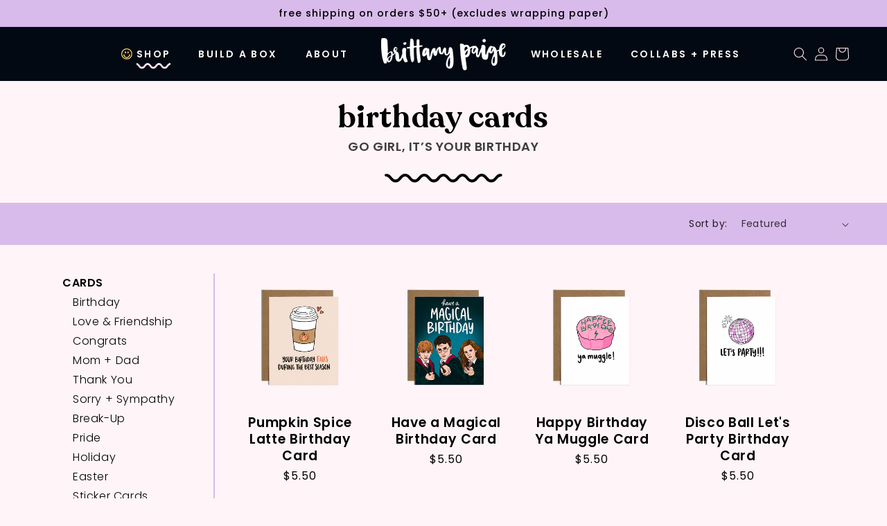

--- FILE ---
content_type: text/html; charset=utf-8
request_url: https://brittanypaige.com/collections/birthday-cards?page=3
body_size: 30560
content:
<!doctype html>
<html class="no-js" lang="en">
  <head>
    <meta charset="utf-8">
    <meta http-equiv="X-UA-Compatible" content="IE=edge">
    <meta name="viewport" content="width=device-width,initial-scale=1">
    <meta name="theme-color" content="">
    <link rel="canonical" href="https://brittanypaige.com/collections/birthday-cards?page=3"><link rel="icon" type="image/png" href="//brittanypaige.com/cdn/shop/files/Favicon.png?crop=center&height=32&v=1695585316&width=32"><link rel="preconnect" href="https://fonts.shopifycdn.com" crossorigin><title>
      Birthday Cards
 &ndash; Page 3 &ndash; Brittany Paige</title>

    
      <meta name="description" content="Go girl, it’s your birthday">
    

    

<meta property="og:site_name" content="Brittany Paige">
<meta property="og:url" content="https://brittanypaige.com/collections/birthday-cards?page=3">
<meta property="og:title" content="Birthday Cards">
<meta property="og:type" content="website">
<meta property="og:description" content="Go girl, it’s your birthday"><meta name="twitter:card" content="summary_large_image">
<meta name="twitter:title" content="Birthday Cards">
<meta name="twitter:description" content="Go girl, it’s your birthday">


    <script src="//brittanypaige.com/cdn/shop/t/8/assets/constants.js?v=58251544750838685771726803349" defer="defer"></script>
    <script src="//brittanypaige.com/cdn/shop/t/8/assets/pubsub.js?v=158357773527763999511726803349" defer="defer"></script>
    <script src="//brittanypaige.com/cdn/shop/t/8/assets/global.js?v=114838178773647596001726803349" defer="defer"></script><script src="//brittanypaige.com/cdn/shop/t/8/assets/animations.js?v=114255849464433187621726803349" defer="defer"></script><script>window.performance && window.performance.mark && window.performance.mark('shopify.content_for_header.start');</script><meta name="facebook-domain-verification" content="j8ojydqs0v555v0hvi56f393xhhfbh">
<meta id="shopify-digital-wallet" name="shopify-digital-wallet" content="/56246894747/digital_wallets/dialog">
<meta name="shopify-checkout-api-token" content="fb6d9a331e841e5520f8f079a07aa880">
<meta id="in-context-paypal-metadata" data-shop-id="56246894747" data-venmo-supported="false" data-environment="production" data-locale="en_US" data-paypal-v4="true" data-currency="USD">
<link rel="alternate" type="application/atom+xml" title="Feed" href="/collections/birthday-cards.atom" />
<link rel="prev" href="/collections/birthday-cards?page=2">
<link rel="next" href="/collections/birthday-cards?page=4">
<link rel="alternate" type="application/json+oembed" href="https://brittanypaige.com/collections/birthday-cards.oembed?page=3">
<script async="async" src="/checkouts/internal/preloads.js?locale=en-US"></script>
<link rel="preconnect" href="https://shop.app" crossorigin="anonymous">
<script async="async" src="https://shop.app/checkouts/internal/preloads.js?locale=en-US&shop_id=56246894747" crossorigin="anonymous"></script>
<script id="apple-pay-shop-capabilities" type="application/json">{"shopId":56246894747,"countryCode":"US","currencyCode":"USD","merchantCapabilities":["supports3DS"],"merchantId":"gid:\/\/shopify\/Shop\/56246894747","merchantName":"Brittany Paige","requiredBillingContactFields":["postalAddress","email"],"requiredShippingContactFields":["postalAddress","email"],"shippingType":"shipping","supportedNetworks":["visa","masterCard","amex","discover","elo","jcb"],"total":{"type":"pending","label":"Brittany Paige","amount":"1.00"},"shopifyPaymentsEnabled":true,"supportsSubscriptions":true}</script>
<script id="shopify-features" type="application/json">{"accessToken":"fb6d9a331e841e5520f8f079a07aa880","betas":["rich-media-storefront-analytics"],"domain":"brittanypaige.com","predictiveSearch":true,"shopId":56246894747,"locale":"en"}</script>
<script>var Shopify = Shopify || {};
Shopify.shop = "brittany-paige-design.myshopify.com";
Shopify.locale = "en";
Shopify.currency = {"active":"USD","rate":"1.0"};
Shopify.country = "US";
Shopify.theme = {"name":"brittany-page\/dev[9-17-24]","id":146096390384,"schema_name":"Taste","schema_version":"10.0.0","theme_store_id":1434,"role":"main"};
Shopify.theme.handle = "null";
Shopify.theme.style = {"id":null,"handle":null};
Shopify.cdnHost = "brittanypaige.com/cdn";
Shopify.routes = Shopify.routes || {};
Shopify.routes.root = "/";</script>
<script type="module">!function(o){(o.Shopify=o.Shopify||{}).modules=!0}(window);</script>
<script>!function(o){function n(){var o=[];function n(){o.push(Array.prototype.slice.apply(arguments))}return n.q=o,n}var t=o.Shopify=o.Shopify||{};t.loadFeatures=n(),t.autoloadFeatures=n()}(window);</script>
<script>
  window.ShopifyPay = window.ShopifyPay || {};
  window.ShopifyPay.apiHost = "shop.app\/pay";
  window.ShopifyPay.redirectState = null;
</script>
<script id="shop-js-analytics" type="application/json">{"pageType":"collection"}</script>
<script defer="defer" async type="module" src="//brittanypaige.com/cdn/shopifycloud/shop-js/modules/v2/client.init-shop-cart-sync_IZsNAliE.en.esm.js"></script>
<script defer="defer" async type="module" src="//brittanypaige.com/cdn/shopifycloud/shop-js/modules/v2/chunk.common_0OUaOowp.esm.js"></script>
<script type="module">
  await import("//brittanypaige.com/cdn/shopifycloud/shop-js/modules/v2/client.init-shop-cart-sync_IZsNAliE.en.esm.js");
await import("//brittanypaige.com/cdn/shopifycloud/shop-js/modules/v2/chunk.common_0OUaOowp.esm.js");

  window.Shopify.SignInWithShop?.initShopCartSync?.({"fedCMEnabled":true,"windoidEnabled":true});

</script>
<script>
  window.Shopify = window.Shopify || {};
  if (!window.Shopify.featureAssets) window.Shopify.featureAssets = {};
  window.Shopify.featureAssets['shop-js'] = {"shop-cart-sync":["modules/v2/client.shop-cart-sync_DLOhI_0X.en.esm.js","modules/v2/chunk.common_0OUaOowp.esm.js"],"init-fed-cm":["modules/v2/client.init-fed-cm_C6YtU0w6.en.esm.js","modules/v2/chunk.common_0OUaOowp.esm.js"],"shop-button":["modules/v2/client.shop-button_BCMx7GTG.en.esm.js","modules/v2/chunk.common_0OUaOowp.esm.js"],"shop-cash-offers":["modules/v2/client.shop-cash-offers_BT26qb5j.en.esm.js","modules/v2/chunk.common_0OUaOowp.esm.js","modules/v2/chunk.modal_CGo_dVj3.esm.js"],"init-windoid":["modules/v2/client.init-windoid_B9PkRMql.en.esm.js","modules/v2/chunk.common_0OUaOowp.esm.js"],"init-shop-email-lookup-coordinator":["modules/v2/client.init-shop-email-lookup-coordinator_DZkqjsbU.en.esm.js","modules/v2/chunk.common_0OUaOowp.esm.js"],"shop-toast-manager":["modules/v2/client.shop-toast-manager_Di2EnuM7.en.esm.js","modules/v2/chunk.common_0OUaOowp.esm.js"],"shop-login-button":["modules/v2/client.shop-login-button_BtqW_SIO.en.esm.js","modules/v2/chunk.common_0OUaOowp.esm.js","modules/v2/chunk.modal_CGo_dVj3.esm.js"],"avatar":["modules/v2/client.avatar_BTnouDA3.en.esm.js"],"pay-button":["modules/v2/client.pay-button_CWa-C9R1.en.esm.js","modules/v2/chunk.common_0OUaOowp.esm.js"],"init-shop-cart-sync":["modules/v2/client.init-shop-cart-sync_IZsNAliE.en.esm.js","modules/v2/chunk.common_0OUaOowp.esm.js"],"init-customer-accounts":["modules/v2/client.init-customer-accounts_DenGwJTU.en.esm.js","modules/v2/client.shop-login-button_BtqW_SIO.en.esm.js","modules/v2/chunk.common_0OUaOowp.esm.js","modules/v2/chunk.modal_CGo_dVj3.esm.js"],"init-shop-for-new-customer-accounts":["modules/v2/client.init-shop-for-new-customer-accounts_JdHXxpS9.en.esm.js","modules/v2/client.shop-login-button_BtqW_SIO.en.esm.js","modules/v2/chunk.common_0OUaOowp.esm.js","modules/v2/chunk.modal_CGo_dVj3.esm.js"],"init-customer-accounts-sign-up":["modules/v2/client.init-customer-accounts-sign-up_D6__K_p8.en.esm.js","modules/v2/client.shop-login-button_BtqW_SIO.en.esm.js","modules/v2/chunk.common_0OUaOowp.esm.js","modules/v2/chunk.modal_CGo_dVj3.esm.js"],"checkout-modal":["modules/v2/client.checkout-modal_C_ZQDY6s.en.esm.js","modules/v2/chunk.common_0OUaOowp.esm.js","modules/v2/chunk.modal_CGo_dVj3.esm.js"],"shop-follow-button":["modules/v2/client.shop-follow-button_XetIsj8l.en.esm.js","modules/v2/chunk.common_0OUaOowp.esm.js","modules/v2/chunk.modal_CGo_dVj3.esm.js"],"lead-capture":["modules/v2/client.lead-capture_DvA72MRN.en.esm.js","modules/v2/chunk.common_0OUaOowp.esm.js","modules/v2/chunk.modal_CGo_dVj3.esm.js"],"shop-login":["modules/v2/client.shop-login_ClXNxyh6.en.esm.js","modules/v2/chunk.common_0OUaOowp.esm.js","modules/v2/chunk.modal_CGo_dVj3.esm.js"],"payment-terms":["modules/v2/client.payment-terms_CNlwjfZz.en.esm.js","modules/v2/chunk.common_0OUaOowp.esm.js","modules/v2/chunk.modal_CGo_dVj3.esm.js"]};
</script>
<script>(function() {
  var isLoaded = false;
  function asyncLoad() {
    if (isLoaded) return;
    isLoaded = true;
    var urls = ["https:\/\/chimpstatic.com\/mcjs-connected\/js\/users\/ed6681735b8042fd4db881ec7\/ad9f7a995480a523b65608b28.js?shop=brittany-paige-design.myshopify.com","https:\/\/live.bb.eight-cdn.com\/script.js?shop=brittany-paige-design.myshopify.com","https:\/\/cdn.nfcube.com\/instafeed-e387ef9cae710d2192e64e28da33c865.js?shop=brittany-paige-design.myshopify.com"];
    for (var i = 0; i < urls.length; i++) {
      var s = document.createElement('script');
      s.type = 'text/javascript';
      s.async = true;
      s.src = urls[i];
      var x = document.getElementsByTagName('script')[0];
      x.parentNode.insertBefore(s, x);
    }
  };
  if(window.attachEvent) {
    window.attachEvent('onload', asyncLoad);
  } else {
    window.addEventListener('load', asyncLoad, false);
  }
})();</script>
<script id="__st">var __st={"a":56246894747,"offset":-18000,"reqid":"b34ccf41-8115-4d09-81d5-52953c09ef70-1768519904","pageurl":"brittanypaige.com\/collections\/birthday-cards?page=3","u":"cfb133a71ded","p":"collection","rtyp":"collection","rid":271440019611};</script>
<script>window.ShopifyPaypalV4VisibilityTracking = true;</script>
<script id="captcha-bootstrap">!function(){'use strict';const t='contact',e='account',n='new_comment',o=[[t,t],['blogs',n],['comments',n],[t,'customer']],c=[[e,'customer_login'],[e,'guest_login'],[e,'recover_customer_password'],[e,'create_customer']],r=t=>t.map((([t,e])=>`form[action*='/${t}']:not([data-nocaptcha='true']) input[name='form_type'][value='${e}']`)).join(','),a=t=>()=>t?[...document.querySelectorAll(t)].map((t=>t.form)):[];function s(){const t=[...o],e=r(t);return a(e)}const i='password',u='form_key',d=['recaptcha-v3-token','g-recaptcha-response','h-captcha-response',i],f=()=>{try{return window.sessionStorage}catch{return}},m='__shopify_v',_=t=>t.elements[u];function p(t,e,n=!1){try{const o=window.sessionStorage,c=JSON.parse(o.getItem(e)),{data:r}=function(t){const{data:e,action:n}=t;return t[m]||n?{data:e,action:n}:{data:t,action:n}}(c);for(const[e,n]of Object.entries(r))t.elements[e]&&(t.elements[e].value=n);n&&o.removeItem(e)}catch(o){console.error('form repopulation failed',{error:o})}}const l='form_type',E='cptcha';function T(t){t.dataset[E]=!0}const w=window,h=w.document,L='Shopify',v='ce_forms',y='captcha';let A=!1;((t,e)=>{const n=(g='f06e6c50-85a8-45c8-87d0-21a2b65856fe',I='https://cdn.shopify.com/shopifycloud/storefront-forms-hcaptcha/ce_storefront_forms_captcha_hcaptcha.v1.5.2.iife.js',D={infoText:'Protected by hCaptcha',privacyText:'Privacy',termsText:'Terms'},(t,e,n)=>{const o=w[L][v],c=o.bindForm;if(c)return c(t,g,e,D).then(n);var r;o.q.push([[t,g,e,D],n]),r=I,A||(h.body.append(Object.assign(h.createElement('script'),{id:'captcha-provider',async:!0,src:r})),A=!0)});var g,I,D;w[L]=w[L]||{},w[L][v]=w[L][v]||{},w[L][v].q=[],w[L][y]=w[L][y]||{},w[L][y].protect=function(t,e){n(t,void 0,e),T(t)},Object.freeze(w[L][y]),function(t,e,n,w,h,L){const[v,y,A,g]=function(t,e,n){const i=e?o:[],u=t?c:[],d=[...i,...u],f=r(d),m=r(i),_=r(d.filter((([t,e])=>n.includes(e))));return[a(f),a(m),a(_),s()]}(w,h,L),I=t=>{const e=t.target;return e instanceof HTMLFormElement?e:e&&e.form},D=t=>v().includes(t);t.addEventListener('submit',(t=>{const e=I(t);if(!e)return;const n=D(e)&&!e.dataset.hcaptchaBound&&!e.dataset.recaptchaBound,o=_(e),c=g().includes(e)&&(!o||!o.value);(n||c)&&t.preventDefault(),c&&!n&&(function(t){try{if(!f())return;!function(t){const e=f();if(!e)return;const n=_(t);if(!n)return;const o=n.value;o&&e.removeItem(o)}(t);const e=Array.from(Array(32),(()=>Math.random().toString(36)[2])).join('');!function(t,e){_(t)||t.append(Object.assign(document.createElement('input'),{type:'hidden',name:u})),t.elements[u].value=e}(t,e),function(t,e){const n=f();if(!n)return;const o=[...t.querySelectorAll(`input[type='${i}']`)].map((({name:t})=>t)),c=[...d,...o],r={};for(const[a,s]of new FormData(t).entries())c.includes(a)||(r[a]=s);n.setItem(e,JSON.stringify({[m]:1,action:t.action,data:r}))}(t,e)}catch(e){console.error('failed to persist form',e)}}(e),e.submit())}));const S=(t,e)=>{t&&!t.dataset[E]&&(n(t,e.some((e=>e===t))),T(t))};for(const o of['focusin','change'])t.addEventListener(o,(t=>{const e=I(t);D(e)&&S(e,y())}));const B=e.get('form_key'),M=e.get(l),P=B&&M;t.addEventListener('DOMContentLoaded',(()=>{const t=y();if(P)for(const e of t)e.elements[l].value===M&&p(e,B);[...new Set([...A(),...v().filter((t=>'true'===t.dataset.shopifyCaptcha))])].forEach((e=>S(e,t)))}))}(h,new URLSearchParams(w.location.search),n,t,e,['guest_login'])})(!0,!0)}();</script>
<script integrity="sha256-4kQ18oKyAcykRKYeNunJcIwy7WH5gtpwJnB7kiuLZ1E=" data-source-attribution="shopify.loadfeatures" defer="defer" src="//brittanypaige.com/cdn/shopifycloud/storefront/assets/storefront/load_feature-a0a9edcb.js" crossorigin="anonymous"></script>
<script crossorigin="anonymous" defer="defer" src="//brittanypaige.com/cdn/shopifycloud/storefront/assets/shopify_pay/storefront-65b4c6d7.js?v=20250812"></script>
<script data-source-attribution="shopify.dynamic_checkout.dynamic.init">var Shopify=Shopify||{};Shopify.PaymentButton=Shopify.PaymentButton||{isStorefrontPortableWallets:!0,init:function(){window.Shopify.PaymentButton.init=function(){};var t=document.createElement("script");t.src="https://brittanypaige.com/cdn/shopifycloud/portable-wallets/latest/portable-wallets.en.js",t.type="module",document.head.appendChild(t)}};
</script>
<script data-source-attribution="shopify.dynamic_checkout.buyer_consent">
  function portableWalletsHideBuyerConsent(e){var t=document.getElementById("shopify-buyer-consent"),n=document.getElementById("shopify-subscription-policy-button");t&&n&&(t.classList.add("hidden"),t.setAttribute("aria-hidden","true"),n.removeEventListener("click",e))}function portableWalletsShowBuyerConsent(e){var t=document.getElementById("shopify-buyer-consent"),n=document.getElementById("shopify-subscription-policy-button");t&&n&&(t.classList.remove("hidden"),t.removeAttribute("aria-hidden"),n.addEventListener("click",e))}window.Shopify?.PaymentButton&&(window.Shopify.PaymentButton.hideBuyerConsent=portableWalletsHideBuyerConsent,window.Shopify.PaymentButton.showBuyerConsent=portableWalletsShowBuyerConsent);
</script>
<script data-source-attribution="shopify.dynamic_checkout.cart.bootstrap">document.addEventListener("DOMContentLoaded",(function(){function t(){return document.querySelector("shopify-accelerated-checkout-cart, shopify-accelerated-checkout")}if(t())Shopify.PaymentButton.init();else{new MutationObserver((function(e,n){t()&&(Shopify.PaymentButton.init(),n.disconnect())})).observe(document.body,{childList:!0,subtree:!0})}}));
</script>
<link id="shopify-accelerated-checkout-styles" rel="stylesheet" media="screen" href="https://brittanypaige.com/cdn/shopifycloud/portable-wallets/latest/accelerated-checkout-backwards-compat.css" crossorigin="anonymous">
<style id="shopify-accelerated-checkout-cart">
        #shopify-buyer-consent {
  margin-top: 1em;
  display: inline-block;
  width: 100%;
}

#shopify-buyer-consent.hidden {
  display: none;
}

#shopify-subscription-policy-button {
  background: none;
  border: none;
  padding: 0;
  text-decoration: underline;
  font-size: inherit;
  cursor: pointer;
}

#shopify-subscription-policy-button::before {
  box-shadow: none;
}

      </style>
<script id="sections-script" data-sections="header" defer="defer" src="//brittanypaige.com/cdn/shop/t/8/compiled_assets/scripts.js?1369"></script>
<script>window.performance && window.performance.mark && window.performance.mark('shopify.content_for_header.end');</script>


    <style data-shopify>
      @font-face {
  font-family: Poppins;
  font-weight: 400;
  font-style: normal;
  font-display: swap;
  src: url("//brittanypaige.com/cdn/fonts/poppins/poppins_n4.0ba78fa5af9b0e1a374041b3ceaadf0a43b41362.woff2") format("woff2"),
       url("//brittanypaige.com/cdn/fonts/poppins/poppins_n4.214741a72ff2596839fc9760ee7a770386cf16ca.woff") format("woff");
}

      @font-face {
  font-family: Poppins;
  font-weight: 700;
  font-style: normal;
  font-display: swap;
  src: url("//brittanypaige.com/cdn/fonts/poppins/poppins_n7.56758dcf284489feb014a026f3727f2f20a54626.woff2") format("woff2"),
       url("//brittanypaige.com/cdn/fonts/poppins/poppins_n7.f34f55d9b3d3205d2cd6f64955ff4b36f0cfd8da.woff") format("woff");
}

      @font-face {
  font-family: Poppins;
  font-weight: 400;
  font-style: italic;
  font-display: swap;
  src: url("//brittanypaige.com/cdn/fonts/poppins/poppins_i4.846ad1e22474f856bd6b81ba4585a60799a9f5d2.woff2") format("woff2"),
       url("//brittanypaige.com/cdn/fonts/poppins/poppins_i4.56b43284e8b52fc64c1fd271f289a39e8477e9ec.woff") format("woff");
}

      @font-face {
  font-family: Poppins;
  font-weight: 700;
  font-style: italic;
  font-display: swap;
  src: url("//brittanypaige.com/cdn/fonts/poppins/poppins_i7.42fd71da11e9d101e1e6c7932199f925f9eea42d.woff2") format("woff2"),
       url("//brittanypaige.com/cdn/fonts/poppins/poppins_i7.ec8499dbd7616004e21155106d13837fff4cf556.woff") format("woff");
}

      @font-face {
  font-family: Figtree;
  font-weight: 500;
  font-style: normal;
  font-display: swap;
  src: url("//brittanypaige.com/cdn/fonts/figtree/figtree_n5.3b6b7df38aa5986536945796e1f947445832047c.woff2") format("woff2"),
       url("//brittanypaige.com/cdn/fonts/figtree/figtree_n5.f26bf6dcae278b0ed902605f6605fa3338e81dab.woff") format("woff");
}


      
        :root,
        .color-background-1 {
          --color-background: 255,244,247;
        
          --gradient-background: #fff4f7;
        
        --color-foreground: 0,0,0;
        --color-shadow: 2,9,18;
        --color-button: 216,187,234;
        --color-button-text: 0,0,0;
        --color-secondary-button: 255,244,247;
        --color-secondary-button-text: 2,9,18;
        --color-link: 2,9,18;
        --color-badge-foreground: 0,0,0;
        --color-badge-background: 255,244,247;
        --color-badge-border: 0,0,0;
        --payment-terms-background-color: rgb(255 244 247);
      }
      
        
        .color-background-2 {
          --color-background: 255,230,240;
        
          --gradient-background: #ffe6f0;
        
        --color-foreground: 2,9,18;
        --color-shadow: 2,9,18;
        --color-button: 216,187,234;
        --color-button-text: 0,0,0;
        --color-secondary-button: 255,230,240;
        --color-secondary-button-text: 2,9,18;
        --color-link: 2,9,18;
        --color-badge-foreground: 2,9,18;
        --color-badge-background: 255,230,240;
        --color-badge-border: 2,9,18;
        --payment-terms-background-color: rgb(255 230 240);
      }
      
        
        .color-inverse {
          --color-background: 2,9,18;
        
          --gradient-background: #020912;
        
        --color-foreground: 252,252,252;
        --color-shadow: 2,9,18;
        --color-button: 252,252,252;
        --color-button-text: 2,9,18;
        --color-secondary-button: 2,9,18;
        --color-secondary-button-text: 252,252,252;
        --color-link: 252,252,252;
        --color-badge-foreground: 252,252,252;
        --color-badge-background: 2,9,18;
        --color-badge-border: 252,252,252;
        --payment-terms-background-color: rgb(2 9 18);
      }
      
        
        .color-accent-1 {
          --color-background: 216,187,234;
        
          --gradient-background: #d8bbea;
        
        --color-foreground: 0,0,0;
        --color-shadow: 2,9,18;
        --color-button: 252,252,252;
        --color-button-text: 2,9,18;
        --color-secondary-button: 216,187,234;
        --color-secondary-button-text: 252,252,252;
        --color-link: 252,252,252;
        --color-badge-foreground: 0,0,0;
        --color-badge-background: 216,187,234;
        --color-badge-border: 0,0,0;
        --payment-terms-background-color: rgb(216 187 234);
      }
      
        
        .color-accent-2 {
          --color-background: 2,9,18;
        
          --gradient-background: #020912;
        
        --color-foreground: 252,252,252;
        --color-shadow: 2,9,18;
        --color-button: 252,252,252;
        --color-button-text: 2,9,18;
        --color-secondary-button: 2,9,18;
        --color-secondary-button-text: 252,252,252;
        --color-link: 252,252,252;
        --color-badge-foreground: 252,252,252;
        --color-badge-background: 2,9,18;
        --color-badge-border: 252,252,252;
        --payment-terms-background-color: rgb(2 9 18);
      }
      

      body, .color-background-1, .color-background-2, .color-inverse, .color-accent-1, .color-accent-2 {
        color: rgba(var(--color-foreground), 0.75);
        background-color: rgb(var(--color-background));
      }

      :root {
        --font-body-family: Poppins, sans-serif;
        --font-body-style: normal;
        --font-body-weight: 400;
        --font-body-weight-bold: 700;

        --font-heading-family: Figtree, sans-serif;
        --font-heading-style: normal;
        --font-heading-weight: 500;

        --font-body-scale: 1.0;
        --font-heading-scale: 1.1;

        --media-padding: px;
        --media-border-opacity: 1.0;
        --media-border-width: 0px;
        --media-radius: 0px;
        --media-shadow-opacity: 0.0;
        --media-shadow-horizontal-offset: 0px;
        --media-shadow-vertical-offset: 4px;
        --media-shadow-blur-radius: 5px;
        --media-shadow-visible: 0;

        --page-width: 160rem;
        --page-width-margin: 0rem;

        --product-card-image-padding: 0.0rem;
        --product-card-corner-radius: 0.0rem;
        --product-card-text-alignment: center;
        --product-card-border-width: 0.0rem;
        --product-card-border-opacity: 0.1;
        --product-card-shadow-opacity: 0.0;
        --product-card-shadow-visible: 0;
        --product-card-shadow-horizontal-offset: 0.0rem;
        --product-card-shadow-vertical-offset: 0.4rem;
        --product-card-shadow-blur-radius: 0.5rem;

        --collection-card-image-padding: 0.0rem;
        --collection-card-corner-radius: 0.0rem;
        --collection-card-text-alignment: center;
        --collection-card-border-width: 0.0rem;
        --collection-card-border-opacity: 0.1;
        --collection-card-shadow-opacity: 0.0;
        --collection-card-shadow-visible: 0;
        --collection-card-shadow-horizontal-offset: 0.0rem;
        --collection-card-shadow-vertical-offset: 0.4rem;
        --collection-card-shadow-blur-radius: 0.5rem;

        --blog-card-image-padding: 0.0rem;
        --blog-card-corner-radius: 0.0rem;
        --blog-card-text-alignment: center;
        --blog-card-border-width: 0.0rem;
        --blog-card-border-opacity: 0.1;
        --blog-card-shadow-opacity: 0.0;
        --blog-card-shadow-visible: 0;
        --blog-card-shadow-horizontal-offset: 0.0rem;
        --blog-card-shadow-vertical-offset: 0.4rem;
        --blog-card-shadow-blur-radius: 0.5rem;

        --badge-corner-radius: 4.0rem;

        --popup-border-width: 2px;
        --popup-border-opacity: 1.0;
        --popup-corner-radius: 0px;
        --popup-shadow-opacity: 0.0;
        --popup-shadow-horizontal-offset: 0px;
        --popup-shadow-vertical-offset: 4px;
        --popup-shadow-blur-radius: 5px;

        --drawer-border-width: 2px;
        --drawer-border-opacity: 1.0;
        --drawer-shadow-opacity: 0.0;
        --drawer-shadow-horizontal-offset: 0px;
        --drawer-shadow-vertical-offset: 4px;
        --drawer-shadow-blur-radius: 5px;

        --spacing-sections-desktop: 20px;
        --spacing-sections-mobile: 20px;

        --grid-desktop-vertical-spacing: 24px;
        --grid-desktop-horizontal-spacing: 24px;
        --grid-mobile-vertical-spacing: 12px;
        --grid-mobile-horizontal-spacing: 12px;

        --text-boxes-border-opacity: 1.0;
        --text-boxes-border-width: 0px;
        --text-boxes-radius: 0px;
        --text-boxes-shadow-opacity: 0.0;
        --text-boxes-shadow-visible: 0;
        --text-boxes-shadow-horizontal-offset: 0px;
        --text-boxes-shadow-vertical-offset: 4px;
        --text-boxes-shadow-blur-radius: 5px;

        --buttons-radius: 40px;
        --buttons-radius-outset: 42px;
        --buttons-border-width: 2px;
        --buttons-border-opacity: 1.0;
        --buttons-shadow-opacity: 0.0;
        --buttons-shadow-visible: 0;
        --buttons-shadow-horizontal-offset: 0px;
        --buttons-shadow-vertical-offset: 4px;
        --buttons-shadow-blur-radius: 5px;
        --buttons-border-offset: 0.3px;

        --inputs-radius: 0px;
        --inputs-border-width: 1px;
        --inputs-border-opacity: 0.55;
        --inputs-shadow-opacity: 0.0;
        --inputs-shadow-horizontal-offset: 0px;
        --inputs-margin-offset: 0px;
        --inputs-shadow-vertical-offset: 4px;
        --inputs-shadow-blur-radius: 5px;
        --inputs-radius-outset: 0px;

        --variant-pills-radius: 40px;
        --variant-pills-border-width: 1px;
        --variant-pills-border-opacity: 0.55;
        --variant-pills-shadow-opacity: 0.0;
        --variant-pills-shadow-horizontal-offset: 0px;
        --variant-pills-shadow-vertical-offset: 4px;
        --variant-pills-shadow-blur-radius: 5px;
      }

      *,
      *::before,
      *::after {
        box-sizing: inherit;
      }

      html {
        box-sizing: border-box;
        font-size: calc(var(--font-body-scale) * 62.5%);
        height: 100%;
      }

      body {
        display: grid;
        grid-template-rows: auto auto 1fr auto;
        grid-template-columns: 100%;
        min-height: 100%;
        margin: 0;
        font-size: 1.5rem;
        letter-spacing: 0.06rem;
        line-height: calc(1 + 0.8 / var(--font-body-scale));
        font-family: var(--font-body-family);
        font-style: var(--font-body-style);
        font-weight: var(--font-body-weight);
      }

      

      @media screen and (min-width: 750px) {
        body {
          font-size: 1.6rem;
        }
      }
    </style>

    <link href="//brittanypaige.com/cdn/shop/t/8/assets/base.css?v=15220090116264546601726803349" rel="stylesheet" type="text/css" media="all" />
<link rel="preload" as="font" href="//brittanypaige.com/cdn/fonts/poppins/poppins_n4.0ba78fa5af9b0e1a374041b3ceaadf0a43b41362.woff2" type="font/woff2" crossorigin><link rel="preload" as="font" href="//brittanypaige.com/cdn/fonts/figtree/figtree_n5.3b6b7df38aa5986536945796e1f947445832047c.woff2" type="font/woff2" crossorigin><link
        rel="stylesheet"
        href="//brittanypaige.com/cdn/shop/t/8/assets/component-predictive-search.css?v=118923337488134913561726803349"
        media="print"
        onload="this.media='all'"
      ><script>
      document.documentElement.className = document.documentElement.className.replace('no-js', 'js');
      if (Shopify.designMode) {
        document.documentElement.classList.add('shopify-design-mode');
      }
    </script>
  <!-- BEGIN app block: shopify://apps/klaviyo-email-marketing-sms/blocks/klaviyo-onsite-embed/2632fe16-c075-4321-a88b-50b567f42507 -->












  <script async src="https://static.klaviyo.com/onsite/js/WAkkvg/klaviyo.js?company_id=WAkkvg"></script>
  <script>!function(){if(!window.klaviyo){window._klOnsite=window._klOnsite||[];try{window.klaviyo=new Proxy({},{get:function(n,i){return"push"===i?function(){var n;(n=window._klOnsite).push.apply(n,arguments)}:function(){for(var n=arguments.length,o=new Array(n),w=0;w<n;w++)o[w]=arguments[w];var t="function"==typeof o[o.length-1]?o.pop():void 0,e=new Promise((function(n){window._klOnsite.push([i].concat(o,[function(i){t&&t(i),n(i)}]))}));return e}}})}catch(n){window.klaviyo=window.klaviyo||[],window.klaviyo.push=function(){var n;(n=window._klOnsite).push.apply(n,arguments)}}}}();</script>

  




  <script>
    window.klaviyoReviewsProductDesignMode = false
  </script>







<!-- END app block --><link href="https://cdn.shopify.com/extensions/019bb6f5-226a-7baf-afdb-439867a5d826/bundlebuilder-174/assets/bb-layout.css" rel="stylesheet" type="text/css" media="all">
<link href="https://monorail-edge.shopifysvc.com" rel="dns-prefetch">
<script>(function(){if ("sendBeacon" in navigator && "performance" in window) {try {var session_token_from_headers = performance.getEntriesByType('navigation')[0].serverTiming.find(x => x.name == '_s').description;} catch {var session_token_from_headers = undefined;}var session_cookie_matches = document.cookie.match(/_shopify_s=([^;]*)/);var session_token_from_cookie = session_cookie_matches && session_cookie_matches.length === 2 ? session_cookie_matches[1] : "";var session_token = session_token_from_headers || session_token_from_cookie || "";function handle_abandonment_event(e) {var entries = performance.getEntries().filter(function(entry) {return /monorail-edge.shopifysvc.com/.test(entry.name);});if (!window.abandonment_tracked && entries.length === 0) {window.abandonment_tracked = true;var currentMs = Date.now();var navigation_start = performance.timing.navigationStart;var payload = {shop_id: 56246894747,url: window.location.href,navigation_start,duration: currentMs - navigation_start,session_token,page_type: "collection"};window.navigator.sendBeacon("https://monorail-edge.shopifysvc.com/v1/produce", JSON.stringify({schema_id: "online_store_buyer_site_abandonment/1.1",payload: payload,metadata: {event_created_at_ms: currentMs,event_sent_at_ms: currentMs}}));}}window.addEventListener('pagehide', handle_abandonment_event);}}());</script>
<script id="web-pixels-manager-setup">(function e(e,d,r,n,o){if(void 0===o&&(o={}),!Boolean(null===(a=null===(i=window.Shopify)||void 0===i?void 0:i.analytics)||void 0===a?void 0:a.replayQueue)){var i,a;window.Shopify=window.Shopify||{};var t=window.Shopify;t.analytics=t.analytics||{};var s=t.analytics;s.replayQueue=[],s.publish=function(e,d,r){return s.replayQueue.push([e,d,r]),!0};try{self.performance.mark("wpm:start")}catch(e){}var l=function(){var e={modern:/Edge?\/(1{2}[4-9]|1[2-9]\d|[2-9]\d{2}|\d{4,})\.\d+(\.\d+|)|Firefox\/(1{2}[4-9]|1[2-9]\d|[2-9]\d{2}|\d{4,})\.\d+(\.\d+|)|Chrom(ium|e)\/(9{2}|\d{3,})\.\d+(\.\d+|)|(Maci|X1{2}).+ Version\/(15\.\d+|(1[6-9]|[2-9]\d|\d{3,})\.\d+)([,.]\d+|)( \(\w+\)|)( Mobile\/\w+|) Safari\/|Chrome.+OPR\/(9{2}|\d{3,})\.\d+\.\d+|(CPU[ +]OS|iPhone[ +]OS|CPU[ +]iPhone|CPU IPhone OS|CPU iPad OS)[ +]+(15[._]\d+|(1[6-9]|[2-9]\d|\d{3,})[._]\d+)([._]\d+|)|Android:?[ /-](13[3-9]|1[4-9]\d|[2-9]\d{2}|\d{4,})(\.\d+|)(\.\d+|)|Android.+Firefox\/(13[5-9]|1[4-9]\d|[2-9]\d{2}|\d{4,})\.\d+(\.\d+|)|Android.+Chrom(ium|e)\/(13[3-9]|1[4-9]\d|[2-9]\d{2}|\d{4,})\.\d+(\.\d+|)|SamsungBrowser\/([2-9]\d|\d{3,})\.\d+/,legacy:/Edge?\/(1[6-9]|[2-9]\d|\d{3,})\.\d+(\.\d+|)|Firefox\/(5[4-9]|[6-9]\d|\d{3,})\.\d+(\.\d+|)|Chrom(ium|e)\/(5[1-9]|[6-9]\d|\d{3,})\.\d+(\.\d+|)([\d.]+$|.*Safari\/(?![\d.]+ Edge\/[\d.]+$))|(Maci|X1{2}).+ Version\/(10\.\d+|(1[1-9]|[2-9]\d|\d{3,})\.\d+)([,.]\d+|)( \(\w+\)|)( Mobile\/\w+|) Safari\/|Chrome.+OPR\/(3[89]|[4-9]\d|\d{3,})\.\d+\.\d+|(CPU[ +]OS|iPhone[ +]OS|CPU[ +]iPhone|CPU IPhone OS|CPU iPad OS)[ +]+(10[._]\d+|(1[1-9]|[2-9]\d|\d{3,})[._]\d+)([._]\d+|)|Android:?[ /-](13[3-9]|1[4-9]\d|[2-9]\d{2}|\d{4,})(\.\d+|)(\.\d+|)|Mobile Safari.+OPR\/([89]\d|\d{3,})\.\d+\.\d+|Android.+Firefox\/(13[5-9]|1[4-9]\d|[2-9]\d{2}|\d{4,})\.\d+(\.\d+|)|Android.+Chrom(ium|e)\/(13[3-9]|1[4-9]\d|[2-9]\d{2}|\d{4,})\.\d+(\.\d+|)|Android.+(UC? ?Browser|UCWEB|U3)[ /]?(15\.([5-9]|\d{2,})|(1[6-9]|[2-9]\d|\d{3,})\.\d+)\.\d+|SamsungBrowser\/(5\.\d+|([6-9]|\d{2,})\.\d+)|Android.+MQ{2}Browser\/(14(\.(9|\d{2,})|)|(1[5-9]|[2-9]\d|\d{3,})(\.\d+|))(\.\d+|)|K[Aa][Ii]OS\/(3\.\d+|([4-9]|\d{2,})\.\d+)(\.\d+|)/},d=e.modern,r=e.legacy,n=navigator.userAgent;return n.match(d)?"modern":n.match(r)?"legacy":"unknown"}(),u="modern"===l?"modern":"legacy",c=(null!=n?n:{modern:"",legacy:""})[u],f=function(e){return[e.baseUrl,"/wpm","/b",e.hashVersion,"modern"===e.buildTarget?"m":"l",".js"].join("")}({baseUrl:d,hashVersion:r,buildTarget:u}),m=function(e){var d=e.version,r=e.bundleTarget,n=e.surface,o=e.pageUrl,i=e.monorailEndpoint;return{emit:function(e){var a=e.status,t=e.errorMsg,s=(new Date).getTime(),l=JSON.stringify({metadata:{event_sent_at_ms:s},events:[{schema_id:"web_pixels_manager_load/3.1",payload:{version:d,bundle_target:r,page_url:o,status:a,surface:n,error_msg:t},metadata:{event_created_at_ms:s}}]});if(!i)return console&&console.warn&&console.warn("[Web Pixels Manager] No Monorail endpoint provided, skipping logging."),!1;try{return self.navigator.sendBeacon.bind(self.navigator)(i,l)}catch(e){}var u=new XMLHttpRequest;try{return u.open("POST",i,!0),u.setRequestHeader("Content-Type","text/plain"),u.send(l),!0}catch(e){return console&&console.warn&&console.warn("[Web Pixels Manager] Got an unhandled error while logging to Monorail."),!1}}}}({version:r,bundleTarget:l,surface:e.surface,pageUrl:self.location.href,monorailEndpoint:e.monorailEndpoint});try{o.browserTarget=l,function(e){var d=e.src,r=e.async,n=void 0===r||r,o=e.onload,i=e.onerror,a=e.sri,t=e.scriptDataAttributes,s=void 0===t?{}:t,l=document.createElement("script"),u=document.querySelector("head"),c=document.querySelector("body");if(l.async=n,l.src=d,a&&(l.integrity=a,l.crossOrigin="anonymous"),s)for(var f in s)if(Object.prototype.hasOwnProperty.call(s,f))try{l.dataset[f]=s[f]}catch(e){}if(o&&l.addEventListener("load",o),i&&l.addEventListener("error",i),u)u.appendChild(l);else{if(!c)throw new Error("Did not find a head or body element to append the script");c.appendChild(l)}}({src:f,async:!0,onload:function(){if(!function(){var e,d;return Boolean(null===(d=null===(e=window.Shopify)||void 0===e?void 0:e.analytics)||void 0===d?void 0:d.initialized)}()){var d=window.webPixelsManager.init(e)||void 0;if(d){var r=window.Shopify.analytics;r.replayQueue.forEach((function(e){var r=e[0],n=e[1],o=e[2];d.publishCustomEvent(r,n,o)})),r.replayQueue=[],r.publish=d.publishCustomEvent,r.visitor=d.visitor,r.initialized=!0}}},onerror:function(){return m.emit({status:"failed",errorMsg:"".concat(f," has failed to load")})},sri:function(e){var d=/^sha384-[A-Za-z0-9+/=]+$/;return"string"==typeof e&&d.test(e)}(c)?c:"",scriptDataAttributes:o}),m.emit({status:"loading"})}catch(e){m.emit({status:"failed",errorMsg:(null==e?void 0:e.message)||"Unknown error"})}}})({shopId: 56246894747,storefrontBaseUrl: "https://brittanypaige.com",extensionsBaseUrl: "https://extensions.shopifycdn.com/cdn/shopifycloud/web-pixels-manager",monorailEndpoint: "https://monorail-edge.shopifysvc.com/unstable/produce_batch",surface: "storefront-renderer",enabledBetaFlags: ["2dca8a86"],webPixelsConfigList: [{"id":"1930821872","configuration":"{\"accountID\":\"WAkkvg\",\"webPixelConfig\":\"eyJlbmFibGVBZGRlZFRvQ2FydEV2ZW50cyI6IHRydWV9\"}","eventPayloadVersion":"v1","runtimeContext":"STRICT","scriptVersion":"524f6c1ee37bacdca7657a665bdca589","type":"APP","apiClientId":123074,"privacyPurposes":["ANALYTICS","MARKETING"],"dataSharingAdjustments":{"protectedCustomerApprovalScopes":["read_customer_address","read_customer_email","read_customer_name","read_customer_personal_data","read_customer_phone"]}},{"id":"435716336","configuration":"{\"pixelCode\":\"CKPGKCRC77U7PPI8BC8G\"}","eventPayloadVersion":"v1","runtimeContext":"STRICT","scriptVersion":"22e92c2ad45662f435e4801458fb78cc","type":"APP","apiClientId":4383523,"privacyPurposes":["ANALYTICS","MARKETING","SALE_OF_DATA"],"dataSharingAdjustments":{"protectedCustomerApprovalScopes":["read_customer_address","read_customer_email","read_customer_name","read_customer_personal_data","read_customer_phone"]}},{"id":"172392688","configuration":"{\"pixel_id\":\"872616873640334\",\"pixel_type\":\"facebook_pixel\",\"metaapp_system_user_token\":\"-\"}","eventPayloadVersion":"v1","runtimeContext":"OPEN","scriptVersion":"ca16bc87fe92b6042fbaa3acc2fbdaa6","type":"APP","apiClientId":2329312,"privacyPurposes":["ANALYTICS","MARKETING","SALE_OF_DATA"],"dataSharingAdjustments":{"protectedCustomerApprovalScopes":["read_customer_address","read_customer_email","read_customer_name","read_customer_personal_data","read_customer_phone"]}},{"id":"77037808","configuration":"{\"tagID\":\"2612661786825\"}","eventPayloadVersion":"v1","runtimeContext":"STRICT","scriptVersion":"18031546ee651571ed29edbe71a3550b","type":"APP","apiClientId":3009811,"privacyPurposes":["ANALYTICS","MARKETING","SALE_OF_DATA"],"dataSharingAdjustments":{"protectedCustomerApprovalScopes":["read_customer_address","read_customer_email","read_customer_name","read_customer_personal_data","read_customer_phone"]}},{"id":"shopify-app-pixel","configuration":"{}","eventPayloadVersion":"v1","runtimeContext":"STRICT","scriptVersion":"0450","apiClientId":"shopify-pixel","type":"APP","privacyPurposes":["ANALYTICS","MARKETING"]},{"id":"shopify-custom-pixel","eventPayloadVersion":"v1","runtimeContext":"LAX","scriptVersion":"0450","apiClientId":"shopify-pixel","type":"CUSTOM","privacyPurposes":["ANALYTICS","MARKETING"]}],isMerchantRequest: false,initData: {"shop":{"name":"Brittany Paige","paymentSettings":{"currencyCode":"USD"},"myshopifyDomain":"brittany-paige-design.myshopify.com","countryCode":"US","storefrontUrl":"https:\/\/brittanypaige.com"},"customer":null,"cart":null,"checkout":null,"productVariants":[],"purchasingCompany":null},},"https://brittanypaige.com/cdn","fcfee988w5aeb613cpc8e4bc33m6693e112",{"modern":"","legacy":""},{"shopId":"56246894747","storefrontBaseUrl":"https:\/\/brittanypaige.com","extensionBaseUrl":"https:\/\/extensions.shopifycdn.com\/cdn\/shopifycloud\/web-pixels-manager","surface":"storefront-renderer","enabledBetaFlags":"[\"2dca8a86\"]","isMerchantRequest":"false","hashVersion":"fcfee988w5aeb613cpc8e4bc33m6693e112","publish":"custom","events":"[[\"page_viewed\",{}],[\"collection_viewed\",{\"collection\":{\"id\":\"271440019611\",\"title\":\"Birthday Cards\",\"productVariants\":[{\"price\":{\"amount\":5.5,\"currencyCode\":\"USD\"},\"product\":{\"title\":\"Pumpkin Spice Latte Birthday Card\",\"vendor\":\"Brittany Paige Design\",\"id\":\"8274289656048\",\"untranslatedTitle\":\"Pumpkin Spice Latte Birthday Card\",\"url\":\"\/products\/pumpkin-spice-latte-birthday-card\",\"type\":\"\"},\"id\":\"44095287066864\",\"image\":{\"src\":\"\/\/brittanypaige.com\/cdn\/shop\/files\/HB156-PSLBday.png?v=1685062780\"},\"sku\":\"HB156\",\"title\":\"Default Title\",\"untranslatedTitle\":\"Default Title\"},{\"price\":{\"amount\":5.5,\"currencyCode\":\"USD\"},\"product\":{\"title\":\"Have a Magical Birthday Card\",\"vendor\":\"Brittany Paige Design\",\"id\":\"8274290245872\",\"untranslatedTitle\":\"Have a Magical Birthday Card\",\"url\":\"\/products\/have-a-magical-birthday-card\",\"type\":\"\"},\"id\":\"44095289000176\",\"image\":{\"src\":\"\/\/brittanypaige.com\/cdn\/shop\/files\/HB158-HPMagicalBday.png?v=1685063003\"},\"sku\":\"HB158\",\"title\":\"Default Title\",\"untranslatedTitle\":\"Default Title\"},{\"price\":{\"amount\":5.5,\"currencyCode\":\"USD\"},\"product\":{\"title\":\"Happy Birthday Ya Muggle Card\",\"vendor\":\"Brittany Paige Design\",\"id\":\"8274290573552\",\"untranslatedTitle\":\"Happy Birthday Ya Muggle Card\",\"url\":\"\/products\/happy-birthday-ya-muggle-card\",\"type\":\"\"},\"id\":\"44095290245360\",\"image\":{\"src\":\"\/\/brittanypaige.com\/cdn\/shop\/files\/HB157-YaMuggle.png?v=1685063111\"},\"sku\":\"HB157\",\"title\":\"Default Title\",\"untranslatedTitle\":\"Default Title\"},{\"price\":{\"amount\":5.5,\"currencyCode\":\"USD\"},\"product\":{\"title\":\"Disco Ball Let's Party Birthday Card\",\"vendor\":\"Brittany Paige Design\",\"id\":\"8286718361840\",\"untranslatedTitle\":\"Disco Ball Let's Party Birthday Card\",\"url\":\"\/products\/disco-ball-lets-party-birthday-card\",\"type\":\"\"},\"id\":\"44134712475888\",\"image\":{\"src\":\"\/\/brittanypaige.com\/cdn\/shop\/files\/HB160-Disco.png?v=1687625366\"},\"sku\":\"HB160\",\"title\":\"Default Title\",\"untranslatedTitle\":\"Default Title\"},{\"price\":{\"amount\":3.5,\"currencyCode\":\"USD\"},\"product\":{\"title\":\"Happy Birthday Fam Card\",\"vendor\":\"Brittany Paige Design\",\"id\":\"8242088673520\",\"untranslatedTitle\":\"Happy Birthday Fam Card\",\"url\":\"\/products\/succession-family-birthday-card\",\"type\":\"\"},\"id\":\"43935079825648\",\"image\":{\"src\":\"\/\/brittanypaige.com\/cdn\/shop\/products\/HB154-Succession.png?v=1679260531\"},\"sku\":\"HB154\",\"title\":\"Default Title\",\"untranslatedTitle\":\"Default Title\"},{\"price\":{\"amount\":5.5,\"currencyCode\":\"USD\"},\"product\":{\"title\":\"Another Year Alive Birthday Card\",\"vendor\":\"Brittany Paige Design\",\"id\":\"8186789396720\",\"untranslatedTitle\":\"Another Year Alive Birthday Card\",\"url\":\"\/products\/another-year-alive-birthday-card\",\"type\":\"\"},\"id\":\"43716619337968\",\"image\":{\"src\":\"\/\/brittanypaige.com\/cdn\/shop\/products\/HB148-Tamogatchi.png?v=1671229738\"},\"sku\":\"HB148\",\"title\":\"Default Title\",\"untranslatedTitle\":\"Default Title\"},{\"price\":{\"amount\":5.5,\"currencyCode\":\"USD\"},\"product\":{\"title\":\"90s Girl Birthday Card\",\"vendor\":\"Brittany Paige Design\",\"id\":\"8186794836208\",\"untranslatedTitle\":\"90s Girl Birthday Card\",\"url\":\"\/products\/90s-girl-birthday-card\",\"type\":\"\"},\"id\":\"43716636442864\",\"image\":{\"src\":\"\/\/brittanypaige.com\/cdn\/shop\/products\/HB146-90s.png?v=1671230479\"},\"sku\":\"HB146\",\"title\":\"Default Title\",\"untranslatedTitle\":\"Default Title\"},{\"price\":{\"amount\":5.5,\"currencyCode\":\"USD\"},\"product\":{\"title\":\"Happy 29th Birthday Again Card\",\"vendor\":\"Brittany Paige Design\",\"id\":\"8186792050928\",\"untranslatedTitle\":\"Happy 29th Birthday Again Card\",\"url\":\"\/products\/happy-29th-birthday-again-card\",\"type\":\"\"},\"id\":\"43716629561584\",\"image\":{\"src\":\"\/\/brittanypaige.com\/cdn\/shop\/products\/HB147-29thCake.png?v=1671230240\"},\"sku\":\"HB147\",\"title\":\"Default Title\",\"untranslatedTitle\":\"Default Title\"},{\"price\":{\"amount\":5.5,\"currencyCode\":\"USD\"},\"product\":{\"title\":\"Sexy Baby Birthday Card\",\"vendor\":\"Brittany Paige Design\",\"id\":\"8186787365104\",\"untranslatedTitle\":\"Sexy Baby Birthday Card\",\"url\":\"\/products\/taylor-sexy-baby-birthday-card\",\"type\":\"\"},\"id\":\"43716612129008\",\"image\":{\"src\":\"\/\/brittanypaige.com\/cdn\/shop\/products\/HB150-TaylorSexyBaby.png?v=1671229451\"},\"sku\":\"HB150\",\"title\":\"Default Title\",\"untranslatedTitle\":\"Default Title\"},{\"price\":{\"amount\":5.5,\"currencyCode\":\"USD\"},\"product\":{\"title\":\"Condolences on The Death of Your Youth Birthday Card\",\"vendor\":\"Brittany Paige Design\",\"id\":\"8186785825008\",\"untranslatedTitle\":\"Condolences on The Death of Your Youth Birthday Card\",\"url\":\"\/products\/wednesday-birthday-card\",\"type\":\"\"},\"id\":\"43716607508720\",\"image\":{\"src\":\"\/\/brittanypaige.com\/cdn\/shop\/products\/HB151-WednesdayBday.png?v=1671229260\"},\"sku\":\"HB151\",\"title\":\"Default Title\",\"untranslatedTitle\":\"Default Title\"},{\"price\":{\"amount\":5.5,\"currencyCode\":\"USD\"},\"product\":{\"title\":\"Birthdays are Strange Birthday Card\",\"vendor\":\"Brittany Paige Design\",\"id\":\"8186788282608\",\"untranslatedTitle\":\"Birthdays are Strange Birthday Card\",\"url\":\"\/products\/birthdays-are-strange-birthday-card\",\"type\":\"\"},\"id\":\"43716616290544\",\"image\":{\"src\":\"\/\/brittanypaige.com\/cdn\/shop\/products\/HB149-StrangerThings.png?v=1671229626\"},\"sku\":\"HB149\",\"title\":\"Default Title\",\"untranslatedTitle\":\"Default Title\"},{\"price\":{\"amount\":2.75,\"currencyCode\":\"USD\"},\"product\":{\"title\":\"Taste Cake Birthday Card\",\"vendor\":\"Brittany Paige Design\",\"id\":\"8146396545264\",\"untranslatedTitle\":\"Taste Cake Birthday Card\",\"url\":\"\/products\/harry-just-a-little-taste-cake-birthday-card\",\"type\":\"\"},\"id\":\"43577883754736\",\"image\":{\"src\":\"\/\/brittanypaige.com\/cdn\/shop\/products\/HB145-HarryCake.png?v=1681236221\"},\"sku\":\"HB145\",\"title\":\"Default Title\",\"untranslatedTitle\":\"Default Title\"},{\"price\":{\"amount\":2.75,\"currencyCode\":\"USD\"},\"product\":{\"title\":\"Golden Birthday Card\",\"vendor\":\"Brittany Paige Design\",\"id\":\"8006122897648\",\"untranslatedTitle\":\"Golden Birthday Card\",\"url\":\"\/products\/harry-birthday-card\",\"type\":\"\"},\"id\":\"43051397808368\",\"image\":{\"src\":\"\/\/brittanypaige.com\/cdn\/shop\/products\/HB143-HarryBday.png?v=1681236208\"},\"sku\":\"HB143\",\"title\":\"Default Title\",\"untranslatedTitle\":\"Default Title\"},{\"price\":{\"amount\":5.5,\"currencyCode\":\"USD\"},\"product\":{\"title\":\"Another Birthday Makes Me Sick Witches Card\",\"vendor\":\"Brittany Paige Design\",\"id\":\"8024610439408\",\"untranslatedTitle\":\"Another Birthday Makes Me Sick Witches Card\",\"url\":\"\/products\/hocus-pocus-witchy-birthday-card\",\"type\":\"\"},\"id\":\"43160746098928\",\"image\":{\"src\":\"\/\/brittanypaige.com\/cdn\/shop\/products\/HB141-HocusPocus.png?v=1681236291\"},\"sku\":\"HB141\",\"title\":\"Default Title\",\"untranslatedTitle\":\"Default Title\"},{\"price\":{\"amount\":2.76,\"currencyCode\":\"USD\"},\"product\":{\"title\":\"Pete BDE Birthday Card\",\"vendor\":\"Brittany Paige Design\",\"id\":\"7914218094832\",\"untranslatedTitle\":\"Pete BDE Birthday Card\",\"url\":\"\/products\/pete-davidson-bde-birthday-card\",\"type\":\"\"},\"id\":\"42641044537584\",\"image\":{\"src\":\"\/\/brittanypaige.com\/cdn\/shop\/products\/HB137-PeteBDE.png?v=1681236398\"},\"sku\":\"HB137\",\"title\":\"Default Title\",\"untranslatedTitle\":\"Default Title\"},{\"price\":{\"amount\":5.5,\"currencyCode\":\"USD\"},\"product\":{\"title\":\"Have A Euphoric Birthday Card\",\"vendor\":\"Brittany Paige Design\",\"id\":\"7914221207792\",\"untranslatedTitle\":\"Have A Euphoric Birthday Card\",\"url\":\"\/products\/euphoria-birthday-card\",\"type\":\"\"},\"id\":\"42641055580400\",\"image\":{\"src\":\"\/\/brittanypaige.com\/cdn\/shop\/products\/HB139-Euphoric.png?v=1681236230\"},\"sku\":\"HB139\",\"title\":\"Default Title\",\"untranslatedTitle\":\"Default Title\"}]}}]]"});</script><script>
  window.ShopifyAnalytics = window.ShopifyAnalytics || {};
  window.ShopifyAnalytics.meta = window.ShopifyAnalytics.meta || {};
  window.ShopifyAnalytics.meta.currency = 'USD';
  var meta = {"products":[{"id":8274289656048,"gid":"gid:\/\/shopify\/Product\/8274289656048","vendor":"Brittany Paige Design","type":"","handle":"pumpkin-spice-latte-birthday-card","variants":[{"id":44095287066864,"price":550,"name":"Pumpkin Spice Latte Birthday Card","public_title":null,"sku":"HB156"}],"remote":false},{"id":8274290245872,"gid":"gid:\/\/shopify\/Product\/8274290245872","vendor":"Brittany Paige Design","type":"","handle":"have-a-magical-birthday-card","variants":[{"id":44095289000176,"price":550,"name":"Have a Magical Birthday Card","public_title":null,"sku":"HB158"}],"remote":false},{"id":8274290573552,"gid":"gid:\/\/shopify\/Product\/8274290573552","vendor":"Brittany Paige Design","type":"","handle":"happy-birthday-ya-muggle-card","variants":[{"id":44095290245360,"price":550,"name":"Happy Birthday Ya Muggle Card","public_title":null,"sku":"HB157"}],"remote":false},{"id":8286718361840,"gid":"gid:\/\/shopify\/Product\/8286718361840","vendor":"Brittany Paige Design","type":"","handle":"disco-ball-lets-party-birthday-card","variants":[{"id":44134712475888,"price":550,"name":"Disco Ball Let's Party Birthday Card","public_title":null,"sku":"HB160"}],"remote":false},{"id":8242088673520,"gid":"gid:\/\/shopify\/Product\/8242088673520","vendor":"Brittany Paige Design","type":"","handle":"succession-family-birthday-card","variants":[{"id":43935079825648,"price":350,"name":"Happy Birthday Fam Card","public_title":null,"sku":"HB154"}],"remote":false},{"id":8186789396720,"gid":"gid:\/\/shopify\/Product\/8186789396720","vendor":"Brittany Paige Design","type":"","handle":"another-year-alive-birthday-card","variants":[{"id":43716619337968,"price":550,"name":"Another Year Alive Birthday Card","public_title":null,"sku":"HB148"}],"remote":false},{"id":8186794836208,"gid":"gid:\/\/shopify\/Product\/8186794836208","vendor":"Brittany Paige Design","type":"","handle":"90s-girl-birthday-card","variants":[{"id":43716636442864,"price":550,"name":"90s Girl Birthday Card","public_title":null,"sku":"HB146"}],"remote":false},{"id":8186792050928,"gid":"gid:\/\/shopify\/Product\/8186792050928","vendor":"Brittany Paige Design","type":"","handle":"happy-29th-birthday-again-card","variants":[{"id":43716629561584,"price":550,"name":"Happy 29th Birthday Again Card","public_title":null,"sku":"HB147"}],"remote":false},{"id":8186787365104,"gid":"gid:\/\/shopify\/Product\/8186787365104","vendor":"Brittany Paige Design","type":"","handle":"taylor-sexy-baby-birthday-card","variants":[{"id":43716612129008,"price":550,"name":"Sexy Baby Birthday Card","public_title":null,"sku":"HB150"}],"remote":false},{"id":8186785825008,"gid":"gid:\/\/shopify\/Product\/8186785825008","vendor":"Brittany Paige Design","type":"","handle":"wednesday-birthday-card","variants":[{"id":43716607508720,"price":550,"name":"Condolences on The Death of Your Youth Birthday Card","public_title":null,"sku":"HB151"}],"remote":false},{"id":8186788282608,"gid":"gid:\/\/shopify\/Product\/8186788282608","vendor":"Brittany Paige Design","type":"","handle":"birthdays-are-strange-birthday-card","variants":[{"id":43716616290544,"price":550,"name":"Birthdays are Strange Birthday Card","public_title":null,"sku":"HB149"}],"remote":false},{"id":8146396545264,"gid":"gid:\/\/shopify\/Product\/8146396545264","vendor":"Brittany Paige Design","type":"","handle":"harry-just-a-little-taste-cake-birthday-card","variants":[{"id":43577883754736,"price":275,"name":"Taste Cake Birthday Card","public_title":null,"sku":"HB145"}],"remote":false},{"id":8006122897648,"gid":"gid:\/\/shopify\/Product\/8006122897648","vendor":"Brittany Paige Design","type":"","handle":"harry-birthday-card","variants":[{"id":43051397808368,"price":275,"name":"Golden Birthday Card","public_title":null,"sku":"HB143"}],"remote":false},{"id":8024610439408,"gid":"gid:\/\/shopify\/Product\/8024610439408","vendor":"Brittany Paige Design","type":"","handle":"hocus-pocus-witchy-birthday-card","variants":[{"id":43160746098928,"price":550,"name":"Another Birthday Makes Me Sick Witches Card","public_title":null,"sku":"HB141"}],"remote":false},{"id":7914218094832,"gid":"gid:\/\/shopify\/Product\/7914218094832","vendor":"Brittany Paige Design","type":"","handle":"pete-davidson-bde-birthday-card","variants":[{"id":42641044537584,"price":276,"name":"Pete BDE Birthday Card","public_title":null,"sku":"HB137"}],"remote":false},{"id":7914221207792,"gid":"gid:\/\/shopify\/Product\/7914221207792","vendor":"Brittany Paige Design","type":"","handle":"euphoria-birthday-card","variants":[{"id":42641055580400,"price":550,"name":"Have A Euphoric Birthday Card","public_title":null,"sku":"HB139"}],"remote":false}],"page":{"pageType":"collection","resourceType":"collection","resourceId":271440019611,"requestId":"b34ccf41-8115-4d09-81d5-52953c09ef70-1768519904"}};
  for (var attr in meta) {
    window.ShopifyAnalytics.meta[attr] = meta[attr];
  }
</script>
<script class="analytics">
  (function () {
    var customDocumentWrite = function(content) {
      var jquery = null;

      if (window.jQuery) {
        jquery = window.jQuery;
      } else if (window.Checkout && window.Checkout.$) {
        jquery = window.Checkout.$;
      }

      if (jquery) {
        jquery('body').append(content);
      }
    };

    var hasLoggedConversion = function(token) {
      if (token) {
        return document.cookie.indexOf('loggedConversion=' + token) !== -1;
      }
      return false;
    }

    var setCookieIfConversion = function(token) {
      if (token) {
        var twoMonthsFromNow = new Date(Date.now());
        twoMonthsFromNow.setMonth(twoMonthsFromNow.getMonth() + 2);

        document.cookie = 'loggedConversion=' + token + '; expires=' + twoMonthsFromNow;
      }
    }

    var trekkie = window.ShopifyAnalytics.lib = window.trekkie = window.trekkie || [];
    if (trekkie.integrations) {
      return;
    }
    trekkie.methods = [
      'identify',
      'page',
      'ready',
      'track',
      'trackForm',
      'trackLink'
    ];
    trekkie.factory = function(method) {
      return function() {
        var args = Array.prototype.slice.call(arguments);
        args.unshift(method);
        trekkie.push(args);
        return trekkie;
      };
    };
    for (var i = 0; i < trekkie.methods.length; i++) {
      var key = trekkie.methods[i];
      trekkie[key] = trekkie.factory(key);
    }
    trekkie.load = function(config) {
      trekkie.config = config || {};
      trekkie.config.initialDocumentCookie = document.cookie;
      var first = document.getElementsByTagName('script')[0];
      var script = document.createElement('script');
      script.type = 'text/javascript';
      script.onerror = function(e) {
        var scriptFallback = document.createElement('script');
        scriptFallback.type = 'text/javascript';
        scriptFallback.onerror = function(error) {
                var Monorail = {
      produce: function produce(monorailDomain, schemaId, payload) {
        var currentMs = new Date().getTime();
        var event = {
          schema_id: schemaId,
          payload: payload,
          metadata: {
            event_created_at_ms: currentMs,
            event_sent_at_ms: currentMs
          }
        };
        return Monorail.sendRequest("https://" + monorailDomain + "/v1/produce", JSON.stringify(event));
      },
      sendRequest: function sendRequest(endpointUrl, payload) {
        // Try the sendBeacon API
        if (window && window.navigator && typeof window.navigator.sendBeacon === 'function' && typeof window.Blob === 'function' && !Monorail.isIos12()) {
          var blobData = new window.Blob([payload], {
            type: 'text/plain'
          });

          if (window.navigator.sendBeacon(endpointUrl, blobData)) {
            return true;
          } // sendBeacon was not successful

        } // XHR beacon

        var xhr = new XMLHttpRequest();

        try {
          xhr.open('POST', endpointUrl);
          xhr.setRequestHeader('Content-Type', 'text/plain');
          xhr.send(payload);
        } catch (e) {
          console.log(e);
        }

        return false;
      },
      isIos12: function isIos12() {
        return window.navigator.userAgent.lastIndexOf('iPhone; CPU iPhone OS 12_') !== -1 || window.navigator.userAgent.lastIndexOf('iPad; CPU OS 12_') !== -1;
      }
    };
    Monorail.produce('monorail-edge.shopifysvc.com',
      'trekkie_storefront_load_errors/1.1',
      {shop_id: 56246894747,
      theme_id: 146096390384,
      app_name: "storefront",
      context_url: window.location.href,
      source_url: "//brittanypaige.com/cdn/s/trekkie.storefront.cd680fe47e6c39ca5d5df5f0a32d569bc48c0f27.min.js"});

        };
        scriptFallback.async = true;
        scriptFallback.src = '//brittanypaige.com/cdn/s/trekkie.storefront.cd680fe47e6c39ca5d5df5f0a32d569bc48c0f27.min.js';
        first.parentNode.insertBefore(scriptFallback, first);
      };
      script.async = true;
      script.src = '//brittanypaige.com/cdn/s/trekkie.storefront.cd680fe47e6c39ca5d5df5f0a32d569bc48c0f27.min.js';
      first.parentNode.insertBefore(script, first);
    };
    trekkie.load(
      {"Trekkie":{"appName":"storefront","development":false,"defaultAttributes":{"shopId":56246894747,"isMerchantRequest":null,"themeId":146096390384,"themeCityHash":"14875728650758417728","contentLanguage":"en","currency":"USD","eventMetadataId":"7b681307-d23c-4ec2-b195-210619420233"},"isServerSideCookieWritingEnabled":true,"monorailRegion":"shop_domain","enabledBetaFlags":["65f19447"]},"Session Attribution":{},"S2S":{"facebookCapiEnabled":false,"source":"trekkie-storefront-renderer","apiClientId":580111}}
    );

    var loaded = false;
    trekkie.ready(function() {
      if (loaded) return;
      loaded = true;

      window.ShopifyAnalytics.lib = window.trekkie;

      var originalDocumentWrite = document.write;
      document.write = customDocumentWrite;
      try { window.ShopifyAnalytics.merchantGoogleAnalytics.call(this); } catch(error) {};
      document.write = originalDocumentWrite;

      window.ShopifyAnalytics.lib.page(null,{"pageType":"collection","resourceType":"collection","resourceId":271440019611,"requestId":"b34ccf41-8115-4d09-81d5-52953c09ef70-1768519904","shopifyEmitted":true});

      var match = window.location.pathname.match(/checkouts\/(.+)\/(thank_you|post_purchase)/)
      var token = match? match[1]: undefined;
      if (!hasLoggedConversion(token)) {
        setCookieIfConversion(token);
        window.ShopifyAnalytics.lib.track("Viewed Product Category",{"currency":"USD","category":"Collection: birthday-cards","collectionName":"birthday-cards","collectionId":271440019611,"nonInteraction":true},undefined,undefined,{"shopifyEmitted":true});
      }
    });


        var eventsListenerScript = document.createElement('script');
        eventsListenerScript.async = true;
        eventsListenerScript.src = "//brittanypaige.com/cdn/shopifycloud/storefront/assets/shop_events_listener-3da45d37.js";
        document.getElementsByTagName('head')[0].appendChild(eventsListenerScript);

})();</script>
<script
  defer
  src="https://brittanypaige.com/cdn/shopifycloud/perf-kit/shopify-perf-kit-3.0.3.min.js"
  data-application="storefront-renderer"
  data-shop-id="56246894747"
  data-render-region="gcp-us-central1"
  data-page-type="collection"
  data-theme-instance-id="146096390384"
  data-theme-name="Taste"
  data-theme-version="10.0.0"
  data-monorail-region="shop_domain"
  data-resource-timing-sampling-rate="10"
  data-shs="true"
  data-shs-beacon="true"
  data-shs-export-with-fetch="true"
  data-shs-logs-sample-rate="1"
  data-shs-beacon-endpoint="https://brittanypaige.com/api/collect"
></script>
</head>

  <body class="gradient animate--hover-default">
    <a class="skip-to-content-link button visually-hidden" href="#MainContent">
      Skip to content
    </a>

<script src="//brittanypaige.com/cdn/shop/t/8/assets/cart.js?v=80361240427046189311726803349" defer="defer"></script>

<style>
  .drawer {
    visibility: hidden;
  }
</style>

<cart-drawer class="drawer is-empty">
  <div id="CartDrawer" class="cart-drawer">
    <div id="CartDrawer-Overlay" class="cart-drawer__overlay"></div>
    <div
      class="drawer__inner"
      role="dialog"
      aria-modal="true"
      aria-label="Your cart"
      tabindex="-1"
    ><div class="drawer__inner-empty">
          <div class="cart-drawer__warnings center">
            <div class="cart-drawer__empty-content">
              <h2 class="cart__empty-text">Your cart is empty</h2>
              <button
                class="drawer__close"
                type="button"
                onclick="this.closest('cart-drawer').close()"
                aria-label="Close"
              >
                <svg
  xmlns="http://www.w3.org/2000/svg"
  aria-hidden="true"
  focusable="false"
  class="icon icon-close"
  fill="none"
  viewBox="0 0 18 17"
>
  <path d="M.865 15.978a.5.5 0 00.707.707l7.433-7.431 7.579 7.282a.501.501 0 00.846-.37.5.5 0 00-.153-.351L9.712 8.546l7.417-7.416a.5.5 0 10-.707-.708L8.991 7.853 1.413.573a.5.5 0 10-.693.72l7.563 7.268-7.418 7.417z" fill="currentColor">
</svg>

              </button>
              <a href="/collections/all" class="button">
                Continue shopping
              </a><p class="cart__login-title h3">Have an account?</p>
                <p class="cart__login-paragraph">
                  <a href="/account/login" class="link underlined-link">Log in</a> to check out faster.
                </p></div>
          </div></div><div class="drawer__header">
        <h2 class="drawer__heading">Your cart</h2>
        <button
          class="drawer__close"
          type="button"
          onclick="this.closest('cart-drawer').close()"
          aria-label="Close"
        >
          <svg
  xmlns="http://www.w3.org/2000/svg"
  aria-hidden="true"
  focusable="false"
  class="icon icon-close"
  fill="none"
  viewBox="0 0 18 17"
>
  <path d="M.865 15.978a.5.5 0 00.707.707l7.433-7.431 7.579 7.282a.501.501 0 00.846-.37.5.5 0 00-.153-.351L9.712 8.546l7.417-7.416a.5.5 0 10-.707-.708L8.991 7.853 1.413.573a.5.5 0 10-.693.72l7.563 7.268-7.418 7.417z" fill="currentColor">
</svg>

        </button>
      </div>
      <cart-drawer-items
        
          class=" is-empty"
        
      >
        <form
          action="/cart"
          id="CartDrawer-Form"
          class="cart__contents cart-drawer__form"
          method="post"
        >
          <div id="CartDrawer-CartItems" class="drawer__contents js-contents"><p id="CartDrawer-LiveRegionText" class="visually-hidden" role="status"></p>
            <p id="CartDrawer-LineItemStatus" class="visually-hidden" aria-hidden="true" role="status">
              Loading...
            </p>
          </div>
          <div id="CartDrawer-CartErrors" role="alert"></div>
        </form>
      </cart-drawer-items>
      <div class="drawer__footer"><!-- Start blocks -->
        <!-- Subtotals -->

        <div class="cart-drawer__footer" >
          <div class="totals" role="status">
            <h2 class="totals__subtotal">Subtotal</h2>
            <p class="totals__subtotal-value">$0.00 USD</p>
          </div>

          <div></div>

          <small class="tax-note caption-large rte">Taxes and shipping calculated at checkout
</small>
        </div>

        <!-- CTAs -->

        <div class="cart__ctas" >
          <noscript>
            <button type="submit" class="cart__update-button button button--secondary" form="CartDrawer-Form">
              Update
            </button>
          </noscript>

          <button
            type="submit"
            id="CartDrawer-Checkout"
            class="cart__checkout-button button"
            name="checkout"
            form="CartDrawer-Form"
            
              disabled
            
          >
            Check out
          </button>
        </div>
      </div>
    </div>
  </div>
</cart-drawer>

<script>
  document.addEventListener('DOMContentLoaded', function () {
    function isIE() {
      const ua = window.navigator.userAgent;
      const msie = ua.indexOf('MSIE ');
      const trident = ua.indexOf('Trident/');

      return msie > 0 || trident > 0;
    }

    if (!isIE()) return;
    const cartSubmitInput = document.createElement('input');
    cartSubmitInput.setAttribute('name', 'checkout');
    cartSubmitInput.setAttribute('type', 'hidden');
    document.querySelector('#cart').appendChild(cartSubmitInput);
    document.querySelector('#checkout').addEventListener('click', function (event) {
      document.querySelector('#cart').submit();
    });
  });
</script>
<!-- BEGIN sections: header-group -->
<div id="shopify-section-sections--18673613897968__announcement-bar" class="shopify-section shopify-section-group-header-group announcement-bar-section"><link href="//brittanypaige.com/cdn/shop/t/8/assets/component-slideshow.css?v=83743227411799112781726803349" rel="stylesheet" type="text/css" media="all" />
<link href="//brittanypaige.com/cdn/shop/t/8/assets/component-slider.css?v=142503135496229589681726803349" rel="stylesheet" type="text/css" media="all" />

<div
  class="utility-bar color-accent-1 gradient utility-bar--bottom-border"
  
><div class="announcement-bar" role="region" aria-label="Announcement" ><div class="page-width">
            <p class="announcement-bar__message h5">
              <span>free shipping on orders $50+ (excludes wrapping paper)</span></p>
          </div></div></div>


</div><div id="shopify-section-sections--18673613897968__header" class="shopify-section shopify-section-group-header-group section-header"><link rel="stylesheet" href="//brittanypaige.com/cdn/shop/t/8/assets/component-list-menu.css?v=151968516119678728991726803349" media="print" onload="this.media='all'">
<link rel="stylesheet" href="//brittanypaige.com/cdn/shop/t/8/assets/component-search.css?v=130382253973794904871726803349" media="print" onload="this.media='all'">
<link rel="stylesheet" href="//brittanypaige.com/cdn/shop/t/8/assets/component-menu-drawer.css?v=160161990486659892291726803349" media="print" onload="this.media='all'">
<link rel="stylesheet" href="//brittanypaige.com/cdn/shop/t/8/assets/component-cart-notification.css?v=54116361853792938221726803349" media="print" onload="this.media='all'">
<link rel="stylesheet" href="//brittanypaige.com/cdn/shop/t/8/assets/component-cart-items.css?v=4628327769354762111726803349" media="print" onload="this.media='all'"><link rel="stylesheet" href="//brittanypaige.com/cdn/shop/t/8/assets/component-price.css?v=65402837579211014041726803349" media="print" onload="this.media='all'">
  <link rel="stylesheet" href="//brittanypaige.com/cdn/shop/t/8/assets/component-loading-overlay.css?v=43236910203777044501726803349" media="print" onload="this.media='all'"><link rel="stylesheet" href="//brittanypaige.com/cdn/shop/t/8/assets/component-mega-menu.css?v=170227983097633305801726811238" media="print" onload="this.media='all'">
  <noscript><link href="//brittanypaige.com/cdn/shop/t/8/assets/component-mega-menu.css?v=170227983097633305801726811238" rel="stylesheet" type="text/css" media="all" /></noscript><link href="//brittanypaige.com/cdn/shop/t/8/assets/component-cart-drawer.css?v=2414868725160861721726803349" rel="stylesheet" type="text/css" media="all" />
  <link href="//brittanypaige.com/cdn/shop/t/8/assets/component-cart.css?v=153960305647764813511726803349" rel="stylesheet" type="text/css" media="all" />
  <link href="//brittanypaige.com/cdn/shop/t/8/assets/component-totals.css?v=86168756436424464851726803349" rel="stylesheet" type="text/css" media="all" />
  <link href="//brittanypaige.com/cdn/shop/t/8/assets/component-price.css?v=65402837579211014041726803349" rel="stylesheet" type="text/css" media="all" />
  <link href="//brittanypaige.com/cdn/shop/t/8/assets/component-discounts.css?v=152760482443307489271726803349" rel="stylesheet" type="text/css" media="all" />
  <link href="//brittanypaige.com/cdn/shop/t/8/assets/component-loading-overlay.css?v=43236910203777044501726803349" rel="stylesheet" type="text/css" media="all" />
<noscript><link href="//brittanypaige.com/cdn/shop/t/8/assets/component-list-menu.css?v=151968516119678728991726803349" rel="stylesheet" type="text/css" media="all" /></noscript>
<noscript><link href="//brittanypaige.com/cdn/shop/t/8/assets/component-search.css?v=130382253973794904871726803349" rel="stylesheet" type="text/css" media="all" /></noscript>
<noscript><link href="//brittanypaige.com/cdn/shop/t/8/assets/component-menu-drawer.css?v=160161990486659892291726803349" rel="stylesheet" type="text/css" media="all" /></noscript>
<noscript><link href="//brittanypaige.com/cdn/shop/t/8/assets/component-cart-notification.css?v=54116361853792938221726803349" rel="stylesheet" type="text/css" media="all" /></noscript>
<noscript><link href="//brittanypaige.com/cdn/shop/t/8/assets/component-cart-items.css?v=4628327769354762111726803349" rel="stylesheet" type="text/css" media="all" /></noscript>

<style>
  header-drawer {
    justify-self: start;
    margin-left: -1.2rem;
  }.scrolled-past-header .header__heading-logo-wrapper {
      width: 75%;
    }@media screen and (min-width: 990px) {
      header-drawer {
        display: none;
      }
    }.menu-drawer-container {
    display: flex;
  }

  .list-menu {
    list-style: none;
    padding: 0;
    margin: 0;
  }

  .list-menu--inline {
    display: inline-flex;
    flex-wrap: wrap;
  }

  summary.list-menu__item {
    padding-right: 2.7rem;
  }

  .list-menu__item {
    display: flex;
    align-items: center;
    line-height: calc(1 + 0.3 / var(--font-body-scale));
  }

  .list-menu__item--link {
    text-decoration: none;
    padding-bottom: 1rem;
    padding-top: 1rem;
    line-height: calc(1 + 0.8 / var(--font-body-scale));
  }

  @media screen and (min-width: 750px) {
    .list-menu__item--link {
      padding-bottom: 0.5rem;
      padding-top: 0.5rem;
    }
  }
</style><style data-shopify>.header {
    padding-top: 10px;
    padding-bottom: 10px;
  }

  .section-header {
    position: sticky; /* This is for fixing a Safari z-index issue. PR #2147 */
    margin-bottom: 0px;
  }

  @media screen and (min-width: 750px) {
    .section-header {
      margin-bottom: 0px;
    }
  }

  @media screen and (min-width: 990px) {
    .header {
      padding-top: 20px;
      padding-bottom: 20px;
    }
  }</style><script src="//brittanypaige.com/cdn/shop/t/8/assets/details-disclosure.js?v=13653116266235556501726803349" defer="defer"></script>
<script src="//brittanypaige.com/cdn/shop/t/8/assets/details-modal.js?v=25581673532751508451726803349" defer="defer"></script>
<script src="//brittanypaige.com/cdn/shop/t/8/assets/cart-notification.js?v=133508293167896966491726803349" defer="defer"></script>
<script src="//brittanypaige.com/cdn/shop/t/8/assets/search-form.js?v=133129549252120666541726803349" defer="defer"></script><script src="//brittanypaige.com/cdn/shop/t/8/assets/cart-drawer.js?v=105077087914686398511726803349" defer="defer"></script><svg xmlns="http://www.w3.org/2000/svg" class="hidden">
  <symbol id="icon-search" viewbox="0 0 18 19" fill="none">
    <path fill-rule="evenodd" clip-rule="evenodd" d="M11.03 11.68A5.784 5.784 0 112.85 3.5a5.784 5.784 0 018.18 8.18zm.26 1.12a6.78 6.78 0 11.72-.7l5.4 5.4a.5.5 0 11-.71.7l-5.41-5.4z" fill="currentColor"/>
  </symbol>

  <symbol id="icon-reset" class="icon icon-close"  fill="none" viewBox="0 0 18 18" stroke="currentColor">
    <circle r="8.5" cy="9" cx="9" stroke-opacity="0.2"/>
    <path d="M6.82972 6.82915L1.17193 1.17097" stroke-linecap="round" stroke-linejoin="round" transform="translate(5 5)"/>
    <path d="M1.22896 6.88502L6.77288 1.11523" stroke-linecap="round" stroke-linejoin="round" transform="translate(5 5)"/>
  </symbol>

  <symbol id="icon-close" class="icon icon-close" fill="none" viewBox="0 0 18 17">
    <path d="M.865 15.978a.5.5 0 00.707.707l7.433-7.431 7.579 7.282a.501.501 0 00.846-.37.5.5 0 00-.153-.351L9.712 8.546l7.417-7.416a.5.5 0 10-.707-.708L8.991 7.853 1.413.573a.5.5 0 10-.693.72l7.563 7.268-7.418 7.417z" fill="currentColor">
  </symbol>
</svg><sticky-header data-sticky-type="reduce-logo-size" class="header-wrapper color-inverse gradient"><header class="header header--middle-center header--mobile-center page-width header--has-menu header--has-social header--has-account">

<header-drawer data-breakpoint="tablet">
  <details id="Details-menu-drawer-container" class="menu-drawer-container">
    <summary
      class="header__icon header__icon--menu header__icon--summary link focus-inset"
      aria-label="Menu"
    >
      <span>
        <svg
  xmlns="http://www.w3.org/2000/svg"
  aria-hidden="true"
  focusable="false"
  class="icon icon-hamburger"
  fill="none"
  viewBox="0 0 18 16"
>
  <path d="M1 .5a.5.5 0 100 1h15.71a.5.5 0 000-1H1zM.5 8a.5.5 0 01.5-.5h15.71a.5.5 0 010 1H1A.5.5 0 01.5 8zm0 7a.5.5 0 01.5-.5h15.71a.5.5 0 010 1H1a.5.5 0 01-.5-.5z" fill="currentColor">
</svg>

        <svg
  xmlns="http://www.w3.org/2000/svg"
  aria-hidden="true"
  focusable="false"
  class="icon icon-close"
  fill="none"
  viewBox="0 0 18 17"
>
  <path d="M.865 15.978a.5.5 0 00.707.707l7.433-7.431 7.579 7.282a.501.501 0 00.846-.37.5.5 0 00-.153-.351L9.712 8.546l7.417-7.416a.5.5 0 10-.707-.708L8.991 7.853 1.413.573a.5.5 0 10-.693.72l7.563 7.268-7.418 7.417z" fill="currentColor">
</svg>

      </span>
    </summary>
    <div id="menu-drawer" class="gradient menu-drawer motion-reduce">
      <div class="menu-drawer__inner-container">
        <div class="menu-drawer__navigation-container">
          <nav class="menu-drawer__navigation">
            <ul class="menu-drawer__menu has-submenu list-menu" role="list"><li><details id="Details-menu-drawer-menu-item-1">
                      <summary
                        id="HeaderDrawer-shop"
                        class="menu-drawer__menu-item list-menu__item link link--text focus-inset menu-drawer__menu-item--active"
                      >
                        SHOP
                        <svg
  viewBox="0 0 14 10"
  fill="none"
  aria-hidden="true"
  focusable="false"
  class="icon icon-arrow"
  xmlns="http://www.w3.org/2000/svg"
>
  <path fill-rule="evenodd" clip-rule="evenodd" d="M8.537.808a.5.5 0 01.817-.162l4 4a.5.5 0 010 .708l-4 4a.5.5 0 11-.708-.708L11.793 5.5H1a.5.5 0 010-1h10.793L8.646 1.354a.5.5 0 01-.109-.546z" fill="currentColor">
</svg>

                        <svg aria-hidden="true" focusable="false" class="icon icon-caret" viewBox="0 0 10 6">
  <path fill-rule="evenodd" clip-rule="evenodd" d="M9.354.646a.5.5 0 00-.708 0L5 4.293 1.354.646a.5.5 0 00-.708.708l4 4a.5.5 0 00.708 0l4-4a.5.5 0 000-.708z" fill="currentColor">
</svg>

                      </summary>
                      <div
                        id="link-shop"
                        class="menu-drawer__submenu has-submenu gradient motion-reduce"
                        tabindex="-1"
                      >
                        <div class="menu-drawer__inner-submenu">
                          <button class="menu-drawer__close-button link link--text focus-inset" aria-expanded="true">
                            <svg
  viewBox="0 0 14 10"
  fill="none"
  aria-hidden="true"
  focusable="false"
  class="icon icon-arrow"
  xmlns="http://www.w3.org/2000/svg"
>
  <path fill-rule="evenodd" clip-rule="evenodd" d="M8.537.808a.5.5 0 01.817-.162l4 4a.5.5 0 010 .708l-4 4a.5.5 0 11-.708-.708L11.793 5.5H1a.5.5 0 010-1h10.793L8.646 1.354a.5.5 0 01-.109-.546z" fill="currentColor">
</svg>

                            SHOP
                          </button>
                          <ul class="menu-drawer__menu list-menu" role="list" tabindex="-1"><li><details id="Details-menu-drawer-shop-cards">
                                    <summary
                                      id="HeaderDrawer-shop-cards"
                                      class="menu-drawer__menu-item link link--text list-menu__item focus-inset"
                                    >
                                      CARDS
                                      <svg
  viewBox="0 0 14 10"
  fill="none"
  aria-hidden="true"
  focusable="false"
  class="icon icon-arrow"
  xmlns="http://www.w3.org/2000/svg"
>
  <path fill-rule="evenodd" clip-rule="evenodd" d="M8.537.808a.5.5 0 01.817-.162l4 4a.5.5 0 010 .708l-4 4a.5.5 0 11-.708-.708L11.793 5.5H1a.5.5 0 010-1h10.793L8.646 1.354a.5.5 0 01-.109-.546z" fill="currentColor">
</svg>

                                      <svg aria-hidden="true" focusable="false" class="icon icon-caret" viewBox="0 0 10 6">
  <path fill-rule="evenodd" clip-rule="evenodd" d="M9.354.646a.5.5 0 00-.708 0L5 4.293 1.354.646a.5.5 0 00-.708.708l4 4a.5.5 0 00.708 0l4-4a.5.5 0 000-.708z" fill="currentColor">
</svg>

                                    </summary>
                                    <div
                                      id="childlink-cards"
                                      class="menu-drawer__submenu has-submenu gradient motion-reduce"
                                    >
                                      <button
                                        class="menu-drawer__close-button link link--text focus-inset"
                                        aria-expanded="true"
                                      >
                                        <svg
  viewBox="0 0 14 10"
  fill="none"
  aria-hidden="true"
  focusable="false"
  class="icon icon-arrow"
  xmlns="http://www.w3.org/2000/svg"
>
  <path fill-rule="evenodd" clip-rule="evenodd" d="M8.537.808a.5.5 0 01.817-.162l4 4a.5.5 0 010 .708l-4 4a.5.5 0 11-.708-.708L11.793 5.5H1a.5.5 0 010-1h10.793L8.646 1.354a.5.5 0 01-.109-.546z" fill="currentColor">
</svg>

                                        CARDS
                                      </button>
                                      <ul
                                        class="menu-drawer__menu list-menu"
                                        role="list"
                                        tabindex="-1"
                                      ><li>
                                            <a
                                              id="HeaderDrawer-shop-cards-birthday"
                                              href="/collections/birthday-cards"
                                              class="menu-drawer__menu-item link link--text list-menu__item focus-inset menu-drawer__menu-item--active"
                                              
                                                aria-current="page"
                                              
                                            >
                                              Birthday
                                            </a>
                                          </li><li>
                                            <a
                                              id="HeaderDrawer-shop-cards-love-friendship"
                                              href="/collections/love-friendship-cards"
                                              class="menu-drawer__menu-item link link--text list-menu__item focus-inset"
                                              
                                            >
                                              Love &amp; Friendship
                                            </a>
                                          </li><li>
                                            <a
                                              id="HeaderDrawer-shop-cards-congrats"
                                              href="/collections/congrats"
                                              class="menu-drawer__menu-item link link--text list-menu__item focus-inset"
                                              
                                            >
                                              Congrats
                                            </a>
                                          </li><li>
                                            <a
                                              id="HeaderDrawer-shop-cards-mom-dad"
                                              href="/collections/mom-dad"
                                              class="menu-drawer__menu-item link link--text list-menu__item focus-inset"
                                              
                                            >
                                              Mom + Dad
                                            </a>
                                          </li><li>
                                            <a
                                              id="HeaderDrawer-shop-cards-thank-you"
                                              href="/collections/thank-you"
                                              class="menu-drawer__menu-item link link--text list-menu__item focus-inset"
                                              
                                            >
                                              Thank You
                                            </a>
                                          </li><li>
                                            <a
                                              id="HeaderDrawer-shop-cards-sorry-sympathy"
                                              href="/collections/sorry-sympathy"
                                              class="menu-drawer__menu-item link link--text list-menu__item focus-inset"
                                              
                                            >
                                              Sorry + Sympathy
                                            </a>
                                          </li><li>
                                            <a
                                              id="HeaderDrawer-shop-cards-break-up"
                                              href="/collections/break-up"
                                              class="menu-drawer__menu-item link link--text list-menu__item focus-inset"
                                              
                                            >
                                              Break-Up
                                            </a>
                                          </li><li>
                                            <a
                                              id="HeaderDrawer-shop-cards-pride"
                                              href="/collections/pride"
                                              class="menu-drawer__menu-item link link--text list-menu__item focus-inset"
                                              
                                            >
                                              Pride
                                            </a>
                                          </li><li>
                                            <a
                                              id="HeaderDrawer-shop-cards-holiday"
                                              href="/collections/holiday-cards"
                                              class="menu-drawer__menu-item link link--text list-menu__item focus-inset"
                                              
                                            >
                                              Holiday
                                            </a>
                                          </li><li>
                                            <a
                                              id="HeaderDrawer-shop-cards-easter"
                                              href="/collections/easter"
                                              class="menu-drawer__menu-item link link--text list-menu__item focus-inset"
                                              
                                            >
                                              Easter
                                            </a>
                                          </li><li>
                                            <a
                                              id="HeaderDrawer-shop-cards-sticker-cards"
                                              href="/collections/sticker-cards"
                                              class="menu-drawer__menu-item link link--text list-menu__item focus-inset"
                                              
                                            >
                                              Sticker Cards
                                            </a>
                                          </li></ul>
                                    </div>
                                  </details></li><li><details id="Details-menu-drawer-shop-stickers">
                                    <summary
                                      id="HeaderDrawer-shop-stickers"
                                      class="menu-drawer__menu-item link link--text list-menu__item focus-inset"
                                    >
                                      STICKERS
                                      <svg
  viewBox="0 0 14 10"
  fill="none"
  aria-hidden="true"
  focusable="false"
  class="icon icon-arrow"
  xmlns="http://www.w3.org/2000/svg"
>
  <path fill-rule="evenodd" clip-rule="evenodd" d="M8.537.808a.5.5 0 01.817-.162l4 4a.5.5 0 010 .708l-4 4a.5.5 0 11-.708-.708L11.793 5.5H1a.5.5 0 010-1h10.793L8.646 1.354a.5.5 0 01-.109-.546z" fill="currentColor">
</svg>

                                      <svg aria-hidden="true" focusable="false" class="icon icon-caret" viewBox="0 0 10 6">
  <path fill-rule="evenodd" clip-rule="evenodd" d="M9.354.646a.5.5 0 00-.708 0L5 4.293 1.354.646a.5.5 0 00-.708.708l4 4a.5.5 0 00.708 0l4-4a.5.5 0 000-.708z" fill="currentColor">
</svg>

                                    </summary>
                                    <div
                                      id="childlink-stickers"
                                      class="menu-drawer__submenu has-submenu gradient motion-reduce"
                                    >
                                      <button
                                        class="menu-drawer__close-button link link--text focus-inset"
                                        aria-expanded="true"
                                      >
                                        <svg
  viewBox="0 0 14 10"
  fill="none"
  aria-hidden="true"
  focusable="false"
  class="icon icon-arrow"
  xmlns="http://www.w3.org/2000/svg"
>
  <path fill-rule="evenodd" clip-rule="evenodd" d="M8.537.808a.5.5 0 01.817-.162l4 4a.5.5 0 010 .708l-4 4a.5.5 0 11-.708-.708L11.793 5.5H1a.5.5 0 010-1h10.793L8.646 1.354a.5.5 0 01-.109-.546z" fill="currentColor">
</svg>

                                        STICKERS
                                      </button>
                                      <ul
                                        class="menu-drawer__menu list-menu"
                                        role="list"
                                        tabindex="-1"
                                      ><li>
                                            <a
                                              id="HeaderDrawer-shop-stickers-pop-culture"
                                              href="/collections/pop-culture-stickers"
                                              class="menu-drawer__menu-item link link--text list-menu__item focus-inset"
                                              
                                            >
                                              Pop Culture
                                            </a>
                                          </li><li>
                                            <a
                                              id="HeaderDrawer-shop-stickers-food-drink"
                                              href="/collections/food-drink-stickers"
                                              class="menu-drawer__menu-item link link--text list-menu__item focus-inset"
                                              
                                            >
                                              Food + Drink
                                            </a>
                                          </li><li>
                                            <a
                                              id="HeaderDrawer-shop-stickers-little-victories"
                                              href="/collections/little-victories-stickers"
                                              class="menu-drawer__menu-item link link--text list-menu__item focus-inset"
                                              
                                            >
                                              Little Victories
                                            </a>
                                          </li><li>
                                            <a
                                              id="HeaderDrawer-shop-stickers-girl-power"
                                              href="/collections/girl-power-stickers"
                                              class="menu-drawer__menu-item link link--text list-menu__item focus-inset"
                                              
                                            >
                                              Girl Power
                                            </a>
                                          </li><li>
                                            <a
                                              id="HeaderDrawer-shop-stickers-political"
                                              href="/collections/political-stickers"
                                              class="menu-drawer__menu-item link link--text list-menu__item focus-inset"
                                              
                                            >
                                              Political
                                            </a>
                                          </li><li>
                                            <a
                                              id="HeaderDrawer-shop-stickers-sticker-packs"
                                              href="/collections/sticker-packs"
                                              class="menu-drawer__menu-item link link--text list-menu__item focus-inset"
                                              
                                            >
                                              Sticker Packs
                                            </a>
                                          </li></ul>
                                    </div>
                                  </details></li><li><a
                                    id="HeaderDrawer-shop-candles"
                                    href="/collections/candle"
                                    class="menu-drawer__menu-item link link--text list-menu__item focus-inset"
                                    
                                  >
                                    CANDLES
                                  </a></li><li><a
                                    id="HeaderDrawer-shop-pen-sets"
                                    href="/collections/pen-sets"
                                    class="menu-drawer__menu-item link link--text list-menu__item focus-inset"
                                    
                                  >
                                    PEN SETS
                                  </a></li><li><a
                                    id="HeaderDrawer-shop-keychains"
                                    href="/collections/keychains"
                                    class="menu-drawer__menu-item link link--text list-menu__item focus-inset"
                                    
                                  >
                                    KEYCHAINS
                                  </a></li><li><a
                                    id="HeaderDrawer-shop-enamel-pins"
                                    href="/collections/enamel-pins"
                                    class="menu-drawer__menu-item link link--text list-menu__item focus-inset"
                                    
                                  >
                                    ENAMEL PINS
                                  </a></li><li><a
                                    id="HeaderDrawer-shop-pouches"
                                    href="/collections/pouches-totes"
                                    class="menu-drawer__menu-item link link--text list-menu__item focus-inset"
                                    
                                  >
                                    POUCHES
                                  </a></li><li><a
                                    id="HeaderDrawer-shop-gift-wrap"
                                    href="/collections/wrapping-paper"
                                    class="menu-drawer__menu-item link link--text list-menu__item focus-inset"
                                    
                                  >
                                    GIFT WRAP
                                  </a></li><li><details id="Details-menu-drawer-shop-gifts">
                                    <summary
                                      id="HeaderDrawer-shop-gifts"
                                      class="menu-drawer__menu-item link link--text list-menu__item focus-inset"
                                    >
                                      GIFTS
                                      <svg
  viewBox="0 0 14 10"
  fill="none"
  aria-hidden="true"
  focusable="false"
  class="icon icon-arrow"
  xmlns="http://www.w3.org/2000/svg"
>
  <path fill-rule="evenodd" clip-rule="evenodd" d="M8.537.808a.5.5 0 01.817-.162l4 4a.5.5 0 010 .708l-4 4a.5.5 0 11-.708-.708L11.793 5.5H1a.5.5 0 010-1h10.793L8.646 1.354a.5.5 0 01-.109-.546z" fill="currentColor">
</svg>

                                      <svg aria-hidden="true" focusable="false" class="icon icon-caret" viewBox="0 0 10 6">
  <path fill-rule="evenodd" clip-rule="evenodd" d="M9.354.646a.5.5 0 00-.708 0L5 4.293 1.354.646a.5.5 0 00-.708.708l4 4a.5.5 0 00.708 0l4-4a.5.5 0 000-.708z" fill="currentColor">
</svg>

                                    </summary>
                                    <div
                                      id="childlink-gifts"
                                      class="menu-drawer__submenu has-submenu gradient motion-reduce"
                                    >
                                      <button
                                        class="menu-drawer__close-button link link--text focus-inset"
                                        aria-expanded="true"
                                      >
                                        <svg
  viewBox="0 0 14 10"
  fill="none"
  aria-hidden="true"
  focusable="false"
  class="icon icon-arrow"
  xmlns="http://www.w3.org/2000/svg"
>
  <path fill-rule="evenodd" clip-rule="evenodd" d="M8.537.808a.5.5 0 01.817-.162l4 4a.5.5 0 010 .708l-4 4a.5.5 0 11-.708-.708L11.793 5.5H1a.5.5 0 010-1h10.793L8.646 1.354a.5.5 0 01-.109-.546z" fill="currentColor">
</svg>

                                        GIFTS
                                      </button>
                                      <ul
                                        class="menu-drawer__menu list-menu"
                                        role="list"
                                        tabindex="-1"
                                      ><li>
                                            <a
                                              id="HeaderDrawer-shop-gifts-bath-spa"
                                              href="/collections/spa"
                                              class="menu-drawer__menu-item link link--text list-menu__item focus-inset"
                                              
                                            >
                                              Bath &amp; Spa
                                            </a>
                                          </li><li>
                                            <a
                                              id="HeaderDrawer-shop-gifts-jewelry"
                                              href="/collections/jewelry"
                                              class="menu-drawer__menu-item link link--text list-menu__item focus-inset"
                                              
                                            >
                                              Jewelry
                                            </a>
                                          </li><li>
                                            <a
                                              id="HeaderDrawer-shop-gifts-ornaments"
                                              href="/collections/ornaments"
                                              class="menu-drawer__menu-item link link--text list-menu__item focus-inset"
                                              
                                            >
                                              Ornaments
                                            </a>
                                          </li><li>
                                            <a
                                              id="HeaderDrawer-shop-gifts-gift-boxes"
                                              href="/collections/curated-boxes"
                                              class="menu-drawer__menu-item link link--text list-menu__item focus-inset"
                                              
                                            >
                                              Gift Boxes
                                            </a>
                                          </li></ul>
                                    </div>
                                  </details></li><li><a
                                    id="HeaderDrawer-shop-squiggle"
                                    href="#"
                                    class="menu-drawer__menu-item link link--text list-menu__item focus-inset"
                                    
                                  >
                                    SQUIGGLE
                                  </a></li><li><a
                                    id="HeaderDrawer-shop-best-sellers"
                                    href="/collections/best-sellers-1"
                                    class="menu-drawer__menu-item link link--text list-menu__item focus-inset"
                                    
                                  >
                                    BEST SELLERS
                                  </a></li><li><a
                                    id="HeaderDrawer-shop-new-arrivals"
                                    href="/collections/new-arrivals"
                                    class="menu-drawer__menu-item link link--text list-menu__item focus-inset"
                                    
                                  >
                                    NEW ARRIVALS
                                  </a></li><li><a
                                    id="HeaderDrawer-shop-sale"
                                    href="/collections/sale"
                                    class="menu-drawer__menu-item link link--text list-menu__item focus-inset"
                                    
                                  >
                                    SALE
                                  </a></li></ul>
                        </div>
                      </div>
                    </details></li><li><a
                      id="HeaderDrawer-build-a-box"
                      href="/products/custom-gift-box-1"
                      class="menu-drawer__menu-item list-menu__item link link--text focus-inset"
                      
                    >
                      BUILD A BOX
                    </a></li><li><a
                      id="HeaderDrawer-about"
                      href="/pages/2023-about"
                      class="menu-drawer__menu-item list-menu__item link link--text focus-inset"
                      
                    >
                      ABOUT
                    </a></li><li><a
                      id="HeaderDrawer-wholesale"
                      href="/pages/wholesale"
                      class="menu-drawer__menu-item list-menu__item link link--text focus-inset"
                      
                    >
                      WHOLESALE
                    </a></li><li><a
                      id="HeaderDrawer-collabs-press"
                      href="/pages/press"
                      class="menu-drawer__menu-item list-menu__item link link--text focus-inset"
                      
                    >
                      COLLABS + PRESS
                    </a></li></ul>
          </nav>
          <div class="menu-drawer__utility-links"><a
                href="/account/login"
                class="menu-drawer__account link focus-inset h5 medium-hide large-up-hide"
              >
                <svg
  xmlns="http://www.w3.org/2000/svg"
  aria-hidden="true"
  focusable="false"
  class="icon icon-account"
  fill="none"
  viewBox="0 0 18 19"
>
  <path fill-rule="evenodd" clip-rule="evenodd" d="M6 4.5a3 3 0 116 0 3 3 0 01-6 0zm3-4a4 4 0 100 8 4 4 0 000-8zm5.58 12.15c1.12.82 1.83 2.24 1.91 4.85H1.51c.08-2.6.79-4.03 1.9-4.85C4.66 11.75 6.5 11.5 9 11.5s4.35.26 5.58 1.15zM9 10.5c-2.5 0-4.65.24-6.17 1.35C1.27 12.98.5 14.93.5 18v.5h17V18c0-3.07-.77-5.02-2.33-6.15-1.52-1.1-3.67-1.35-6.17-1.35z" fill="currentColor">
</svg>

Log in</a><ul class="list list-social list-unstyled" role="list"><li class="list-social__item">
                  <a href="https://www.facebook.com/brittanypaigedesigns" class="list-social__link link"><svg aria-hidden="true" focusable="false" class="icon icon-facebook" viewBox="0 0 18 18">
  <path fill="currentColor" d="M16.42.61c.27 0 .5.1.69.28.19.2.28.42.28.7v15.44c0 .27-.1.5-.28.69a.94.94 0 01-.7.28h-4.39v-6.7h2.25l.31-2.65h-2.56v-1.7c0-.4.1-.72.28-.93.18-.2.5-.32 1-.32h1.37V3.35c-.6-.06-1.27-.1-2.01-.1-1.01 0-1.83.3-2.45.9-.62.6-.93 1.44-.93 2.53v1.97H7.04v2.65h2.24V18H.98c-.28 0-.5-.1-.7-.28a.94.94 0 01-.28-.7V1.59c0-.27.1-.5.28-.69a.94.94 0 01.7-.28h15.44z">
</svg>
<span class="visually-hidden">Facebook</span>
                  </a>
                </li><li class="list-social__item">
                  <a href="https://www.pinterest.com/brittanypaigedesigns/" class="list-social__link link"><svg aria-hidden="true" focusable="false" class="icon icon-pinterest" viewBox="0 0 17 18">
  <path fill="currentColor" d="M8.48.58a8.42 8.42 0 015.9 2.45 8.42 8.42 0 011.33 10.08 8.28 8.28 0 01-7.23 4.16 8.5 8.5 0 01-2.37-.32c.42-.68.7-1.29.85-1.8l.59-2.29c.14.28.41.52.8.73.4.2.8.31 1.24.31.87 0 1.65-.25 2.34-.75a4.87 4.87 0 001.6-2.05 7.3 7.3 0 00.56-2.93c0-1.3-.5-2.41-1.49-3.36a5.27 5.27 0 00-3.8-1.43c-.93 0-1.8.16-2.58.48A5.23 5.23 0 002.85 8.6c0 .75.14 1.41.43 1.98.28.56.7.96 1.27 1.2.1.04.19.04.26 0 .07-.03.12-.1.15-.2l.18-.68c.05-.15.02-.3-.11-.45a2.35 2.35 0 01-.57-1.63A3.96 3.96 0 018.6 4.8c1.09 0 1.94.3 2.54.89.61.6.92 1.37.92 2.32 0 .8-.11 1.54-.33 2.21a3.97 3.97 0 01-.93 1.62c-.4.4-.87.6-1.4.6-.43 0-.78-.15-1.06-.47-.27-.32-.36-.7-.26-1.13a111.14 111.14 0 01.47-1.6l.18-.73c.06-.26.09-.47.09-.65 0-.36-.1-.66-.28-.89-.2-.23-.47-.35-.83-.35-.45 0-.83.2-1.13.62-.3.41-.46.93-.46 1.56a4.1 4.1 0 00.18 1.15l.06.15c-.6 2.58-.95 4.1-1.08 4.54-.12.55-.16 1.2-.13 1.94a8.4 8.4 0 01-5-7.65c0-2.3.81-4.28 2.44-5.9A8.04 8.04 0 018.48.57z">
</svg>
<span class="visually-hidden">Pinterest</span>
                  </a>
                </li><li class="list-social__item">
                  <a href="https://www.instagram.com/brittanypaigedesigns/" class="list-social__link link"><svg aria-hidden="true" focusable="false" class="icon icon-instagram" viewBox="0 0 18 18">
  <path fill="currentColor" d="M8.77 1.58c2.34 0 2.62.01 3.54.05.86.04 1.32.18 1.63.3.41.17.7.35 1.01.66.3.3.5.6.65 1 .12.32.27.78.3 1.64.05.92.06 1.2.06 3.54s-.01 2.62-.05 3.54a4.79 4.79 0 01-.3 1.63c-.17.41-.35.7-.66 1.01-.3.3-.6.5-1.01.66-.31.12-.77.26-1.63.3-.92.04-1.2.05-3.54.05s-2.62 0-3.55-.05a4.79 4.79 0 01-1.62-.3c-.42-.16-.7-.35-1.01-.66-.31-.3-.5-.6-.66-1a4.87 4.87 0 01-.3-1.64c-.04-.92-.05-1.2-.05-3.54s0-2.62.05-3.54c.04-.86.18-1.32.3-1.63.16-.41.35-.7.66-1.01.3-.3.6-.5 1-.65.32-.12.78-.27 1.63-.3.93-.05 1.2-.06 3.55-.06zm0-1.58C6.39 0 6.09.01 5.15.05c-.93.04-1.57.2-2.13.4-.57.23-1.06.54-1.55 1.02C1 1.96.7 2.45.46 3.02c-.22.56-.37 1.2-.4 2.13C0 6.1 0 6.4 0 8.77s.01 2.68.05 3.61c.04.94.2 1.57.4 2.13.23.58.54 1.07 1.02 1.56.49.48.98.78 1.55 1.01.56.22 1.2.37 2.13.4.94.05 1.24.06 3.62.06 2.39 0 2.68-.01 3.62-.05.93-.04 1.57-.2 2.13-.41a4.27 4.27 0 001.55-1.01c.49-.49.79-.98 1.01-1.56.22-.55.37-1.19.41-2.13.04-.93.05-1.23.05-3.61 0-2.39 0-2.68-.05-3.62a6.47 6.47 0 00-.4-2.13 4.27 4.27 0 00-1.02-1.55A4.35 4.35 0 0014.52.46a6.43 6.43 0 00-2.13-.41A69 69 0 008.77 0z"/>
  <path fill="currentColor" d="M8.8 4a4.5 4.5 0 100 9 4.5 4.5 0 000-9zm0 7.43a2.92 2.92 0 110-5.85 2.92 2.92 0 010 5.85zM13.43 5a1.05 1.05 0 100-2.1 1.05 1.05 0 000 2.1z">
</svg>
<span class="visually-hidden">Instagram</span>
                  </a>
                </li><li class="list-social__item">
                  <a href="https://www.tiktok.com/@brittanypaigedesigns" class="list-social__link link"><svg
  aria-hidden="true"
  focusable="false"
  class="icon icon-tiktok"
  width="16"
  height="18"
  fill="none"
  xmlns="http://www.w3.org/2000/svg"
>
  <path d="M8.02 0H11s-.17 3.82 4.13 4.1v2.95s-2.3.14-4.13-1.26l.03 6.1a5.52 5.52 0 11-5.51-5.52h.77V9.4a2.5 2.5 0 101.76 2.4L8.02 0z" fill="currentColor">
</svg>
<span class="visually-hidden">TikTok</span>
                  </a>
                </li></ul>
          </div>
        </div>
      </div>
    </div>
  </details>
</header-drawer>


<nav class="header__inline-menu">


  

  <ul class="list-menu list-menu--inline" role="list"><li><header-menu>
            <details id="Details-HeaderMenu-1" class="mega-menu">
<div class="mega-menu-connector"><holder></holder></div>
              <summary
                id="HeaderMenu-shop"
                class="header__menu-item list-menu__item link focus-inset"
              >
                                <a
            id="HeaderMenu-shop"
            href="/collections/all"
            class="mega-link"
            
          >
                <span
                    class="header__active-menu-item"
                  
                >SHOP</span>
                   </a>
              </summary>
              <div
                id="MegaMenu-Content-1"
                class="mega-menu__content gradient motion-reduce global-settings-popup"
                tabindex="-1"
              >
                <ul
                  class="mega-menu__list page-width"
                  role="list"
                ><li>
                  
                    
                      <a
                        id="HeaderMenu-shop-cards"
                        href="/collections/greeting-cards-new"
                        class="mega-menu__link mega-menu__link--level-2 link"
                        
                      >
                        CARDS
                      </a><ul id="grandchild" class="list-unstyled" role="list"><li>
                              <a
                                id="HeaderMenu-shop-cards-birthday"
                                href="/collections/birthday-cards"
                                class="mega-menu__link link mega-menu__link--active"
                                
                                  aria-current="page"
                                
                              >
                                Birthday
                              </a>
                            </li><li>
                              <a
                                id="HeaderMenu-shop-cards-love-friendship"
                                href="/collections/love-friendship-cards"
                                class="mega-menu__link link"
                                
                              >
                                Love &amp; Friendship
                              </a>
                            </li><li>
                              <a
                                id="HeaderMenu-shop-cards-congrats"
                                href="/collections/congrats"
                                class="mega-menu__link link"
                                
                              >
                                Congrats
                              </a>
                            </li><li>
                              <a
                                id="HeaderMenu-shop-cards-mom-dad"
                                href="/collections/mom-dad"
                                class="mega-menu__link link"
                                
                              >
                                Mom + Dad
                              </a>
                            </li><li>
                              <a
                                id="HeaderMenu-shop-cards-thank-you"
                                href="/collections/thank-you"
                                class="mega-menu__link link"
                                
                              >
                                Thank You
                              </a>
                            </li><li>
                              <a
                                id="HeaderMenu-shop-cards-sorry-sympathy"
                                href="/collections/sorry-sympathy"
                                class="mega-menu__link link"
                                
                              >
                                Sorry + Sympathy
                              </a>
                            </li><li>
                              <a
                                id="HeaderMenu-shop-cards-break-up"
                                href="/collections/break-up"
                                class="mega-menu__link link"
                                
                              >
                                Break-Up
                              </a>
                            </li><li>
                              <a
                                id="HeaderMenu-shop-cards-pride"
                                href="/collections/pride"
                                class="mega-menu__link link"
                                
                              >
                                Pride
                              </a>
                            </li><li>
                              <a
                                id="HeaderMenu-shop-cards-holiday"
                                href="/collections/holiday-cards"
                                class="mega-menu__link link"
                                
                              >
                                Holiday
                              </a>
                            </li><li>
                              <a
                                id="HeaderMenu-shop-cards-easter"
                                href="/collections/easter"
                                class="mega-menu__link link"
                                
                              >
                                Easter
                              </a>
                            </li><li>
                              <a
                                id="HeaderMenu-shop-cards-sticker-cards"
                                href="/collections/sticker-cards"
                                class="mega-menu__link link"
                                
                              >
                                Sticker Cards
                              </a>
                            </li></ul>
                    </li><li>
                  
                    
                      <a
                        id="HeaderMenu-shop-stickers"
                        href="/collections/stickers"
                        class="mega-menu__link mega-menu__link--level-2 link"
                        
                      >
                        STICKERS
                      </a><ul id="grandchild" class="list-unstyled" role="list"><li>
                              <a
                                id="HeaderMenu-shop-stickers-pop-culture"
                                href="/collections/pop-culture-stickers"
                                class="mega-menu__link link"
                                
                              >
                                Pop Culture
                              </a>
                            </li><li>
                              <a
                                id="HeaderMenu-shop-stickers-food-drink"
                                href="/collections/food-drink-stickers"
                                class="mega-menu__link link"
                                
                              >
                                Food + Drink
                              </a>
                            </li><li>
                              <a
                                id="HeaderMenu-shop-stickers-little-victories"
                                href="/collections/little-victories-stickers"
                                class="mega-menu__link link"
                                
                              >
                                Little Victories
                              </a>
                            </li><li>
                              <a
                                id="HeaderMenu-shop-stickers-girl-power"
                                href="/collections/girl-power-stickers"
                                class="mega-menu__link link"
                                
                              >
                                Girl Power
                              </a>
                            </li><li>
                              <a
                                id="HeaderMenu-shop-stickers-political"
                                href="/collections/political-stickers"
                                class="mega-menu__link link"
                                
                              >
                                Political
                              </a>
                            </li><li>
                              <a
                                id="HeaderMenu-shop-stickers-sticker-packs"
                                href="/collections/sticker-packs"
                                class="mega-menu__link link"
                                
                              >
                                Sticker Packs
                              </a>
                            </li></ul>
                    </li><li>
                  
                    
                      <a
                        id="HeaderMenu-shop-candles"
                        href="/collections/candle"
                        class="mega-menu__link mega-menu__link--level-2 link"
                        
                      >
                        CANDLES
                      </a>
                    </li><li>
                  
                    
                      <a
                        id="HeaderMenu-shop-pen-sets"
                        href="/collections/pen-sets"
                        class="mega-menu__link mega-menu__link--level-2 link"
                        
                      >
                        PEN SETS
                      </a>
                    </li><li>
                  
                    
                      <a
                        id="HeaderMenu-shop-keychains"
                        href="/collections/keychains"
                        class="mega-menu__link mega-menu__link--level-2 link"
                        
                      >
                        KEYCHAINS
                      </a>
                    </li><li>
                  
                    
                      <a
                        id="HeaderMenu-shop-enamel-pins"
                        href="/collections/enamel-pins"
                        class="mega-menu__link mega-menu__link--level-2 link"
                        
                      >
                        ENAMEL PINS
                      </a>
                    </li><li>
                  
                    
                      <a
                        id="HeaderMenu-shop-pouches"
                        href="/collections/pouches-totes"
                        class="mega-menu__link mega-menu__link--level-2 link"
                        
                      >
                        POUCHES
                      </a>
                    </li><li>
                  
                    
                      <a
                        id="HeaderMenu-shop-gift-wrap"
                        href="/collections/wrapping-paper"
                        class="mega-menu__link mega-menu__link--level-2 link"
                        
                      >
                        GIFT WRAP
                      </a>
                    </li><li>
                  
                    
                      <a
                        id="HeaderMenu-shop-gifts"
                        href="/collections/gifts"
                        class="mega-menu__link mega-menu__link--level-2 link"
                        
                      >
                        GIFTS
                      </a><ul id="grandchild" class="list-unstyled" role="list"><li>
                              <a
                                id="HeaderMenu-shop-gifts-bath-spa"
                                href="/collections/spa"
                                class="mega-menu__link link"
                                
                              >
                                Bath &amp; Spa
                              </a>
                            </li><li>
                              <a
                                id="HeaderMenu-shop-gifts-jewelry"
                                href="/collections/jewelry"
                                class="mega-menu__link link"
                                
                              >
                                Jewelry
                              </a>
                            </li><li>
                              <a
                                id="HeaderMenu-shop-gifts-ornaments"
                                href="/collections/ornaments"
                                class="mega-menu__link link"
                                
                              >
                                Ornaments
                              </a>
                            </li><li>
                              <a
                                id="HeaderMenu-shop-gifts-gift-boxes"
                                href="/collections/curated-boxes"
                                class="mega-menu__link link"
                                
                              >
                                Gift Boxes
                              </a>
                            </li></ul>
                    </li><li>
                  
                          <div class="" style="padding: 10px 0 15px; text-align: left;">
                            <img src="https://cdn.shopify.com/s/files/1/0562/4689/4747/files/Group_299.png?v=1692281340" width="125">
                          </div>
                    
                    
                    </li><li>
                  
                    
                      <a
                        id="HeaderMenu-shop-best-sellers"
                        href="/collections/best-sellers-1"
                        class="mega-menu__link mega-menu__link--level-2 link"
                        
                      >
                        BEST SELLERS
                      </a>
                    </li><li>
                  
                    
                      <a
                        id="HeaderMenu-shop-new-arrivals"
                        href="/collections/new-arrivals"
                        class="mega-menu__link mega-menu__link--level-2 link"
                        
                      >
                        NEW ARRIVALS
                      </a>
                    </li><li>
                  
                    
                      <a
                        id="HeaderMenu-shop-sale"
                        href="/collections/sale"
                        class="mega-menu__link mega-menu__link--level-2 link"
                        
                      >
                        SALE
                      </a>
                    </li></ul>

                <div class="megaheader_images">
                          <div class="megaheader-image">
                            <img src="//brittanypaige.com/cdn/shop/files/Birthday-BirthdayBabe-Yellow.png?v=1692237176" width="500">
                              <div>
                                <a id="megalink" class="link animate-arrow" href="/products/birthday-babe-sticker-card"> Birthday Babe Sticker Card <span class="icon-wrap">&nbsp;<svg
  viewBox="0 0 14 10"
  fill="none"
  aria-hidden="true"
  focusable="false"
  class="icon icon-arrow"
  xmlns="http://www.w3.org/2000/svg"
>
  <path fill-rule="evenodd" clip-rule="evenodd" d="M8.537.808a.5.5 0 01.817-.162l4 4a.5.5 0 010 .708l-4 4a.5.5 0 11-.708-.708L11.793 5.5H1a.5.5 0 010-1h10.793L8.646 1.354a.5.5 0 01-.109-.546z" fill="currentColor">
</svg>
</span> </a>
                              </div>
                          </div>

                
                <div class="megaheader-image"
                          <div class="megaheader-image">
                            <img src="//brittanypaige.com/cdn/shop/files/Assort-Pins-Cereal-01.png?v=1692239301" width="500">
                              <div>
                                <a id="megalink" class="link animate-arrow" href="/products/boss-babe-enamel-pin-set"> Boss Babe Enamel Pins <span class="icon-wrap">&nbsp;<svg
  viewBox="0 0 14 10"
  fill="none"
  aria-hidden="true"
  focusable="false"
  class="icon icon-arrow"
  xmlns="http://www.w3.org/2000/svg"
>
  <path fill-rule="evenodd" clip-rule="evenodd" d="M8.537.808a.5.5 0 01.817-.162l4 4a.5.5 0 010 .708l-4 4a.5.5 0 11-.708-.708L11.793 5.5H1a.5.5 0 010-1h10.793L8.646 1.354a.5.5 0 01-.109-.546z" fill="currentColor">
</svg>
</span> </a>
                              </div>
                          </div>
                 </div>
              </div>
            </details>
          </header-menu></li><li><a
            id="HeaderMenu-build-a-box"
            href="/products/custom-gift-box-1"
            class="header__menu-item list-menu__item link link--text focus-inset"
            
          >
            <span
            >BUILD A BOX</span>
          </a></li><li><a
            id="HeaderMenu-about"
            href="/pages/2023-about"
            class="header__menu-item list-menu__item link link--text focus-inset"
            
          >
            <span
            >ABOUT</span>
          </a></li></ul>

  
</nav>

<a href="/" class="header__heading-link link link--text focus-inset"><div class="header__heading-logo-wrapper">
                
                <img src="//brittanypaige.com/cdn/shop/files/logo-bp.png?v=1687963994&amp;width=600" alt="Brittany Paige" srcset="//brittanypaige.com/cdn/shop/files/logo-bp.png?v=1687963994&amp;width=180 180w, //brittanypaige.com/cdn/shop/files/logo-bp.png?v=1687963994&amp;width=270 270w, //brittanypaige.com/cdn/shop/files/logo-bp.png?v=1687963994&amp;width=360 360w" width="180" height="46.588235294117645" loading="eager" class="header__heading-logo" sizes="(min-width: 750px) 180px, 50vw">
              </div></a>

<nav id="sub-menu" class="header__inline-menu">
  <ul class="list-menu list-menu--inline" role="list"><li><a
            id="HeaderMenu-wholesale"
            href="/pages/wholesale"
            class="header__menu-item list-menu__item link link--text focus-inset"
            
          >
            <span
            >WHOLESALE</span>
          </a></li><li><a
            id="HeaderMenu-collabs-press"
            href="/pages/press"
            class="header__menu-item list-menu__item link link--text focus-inset"
            
          >
            <span
            >COLLABS + PRESS</span>
          </a></li></ul>
</nav>


      
    <div class="header__icons">
      <div class="desktop-localization-wrapper">
</div>
      

<details-modal class="header__search">
  <details>
    <summary class="header__icon header__icon--search header__icon--summary link focus-inset modal__toggle" aria-haspopup="dialog" aria-label="Search">
      <span>
        <svg class="modal__toggle-open icon icon-search" aria-hidden="true" focusable="false">
          <use href="#icon-search">
        </svg>
        <svg class="modal__toggle-close icon icon-close" aria-hidden="true" focusable="false">
          <use href="#icon-close">
        </svg>
      </span>
    </summary>
    <div class="search-modal modal__content gradient" role="dialog" aria-modal="true" aria-label="Search">
      <div class="modal-overlay"></div>
      <div class="search-modal__content search-modal__content-bottom" tabindex="-1"><predictive-search class="search-modal__form" data-loading-text="Loading..."><form action="/search" method="get" role="search" class="search search-modal__form">
              <div class="field">
                <input class="search__input field__input"
                  id="Search-In-Modal"
                  type="search"
                  name="q"
                  value=""
                  placeholder="Search"role="combobox"
                    aria-expanded="false"
                    aria-owns="predictive-search-results"
                    aria-controls="predictive-search-results"
                    aria-haspopup="listbox"
                    aria-autocomplete="list"
                    autocorrect="off"
                    autocomplete="off"
                    autocapitalize="off"
                    spellcheck="false">
                <label class="field__label" for="Search-In-Modal">Search</label>
                <input type="hidden" name="options[prefix]" value="last">
                <button type="reset" class="reset__button field__button hidden" aria-label="Clear search term">
                  <svg class="icon icon-close" aria-hidden="true" focusable="false">
                    <use xlink:href="#icon-reset">
                  </svg>
                </button>
                <button class="search__button field__button" aria-label="Search">
                  <svg class="icon icon-search" aria-hidden="true" focusable="false">
                    <use href="#icon-search">
                  </svg>
                </button>
              </div><div class="predictive-search predictive-search--header" tabindex="-1" data-predictive-search>
                  <div class="predictive-search__loading-state">
                    <svg aria-hidden="true" focusable="false" class="spinner" viewBox="0 0 66 66" xmlns="http://www.w3.org/2000/svg">
                      <circle class="path" fill="none" stroke-width="6" cx="33" cy="33" r="30"></circle>
                    </svg>
                  </div>
                </div>

                <span class="predictive-search-status visually-hidden" role="status" aria-hidden="true"></span></form></predictive-search><button type="button" class="search-modal__close-button modal__close-button link link--text focus-inset" aria-label="Close">
          <svg class="icon icon-close" aria-hidden="true" focusable="false">
            <use href="#icon-close">
          </svg>
        </button>
      </div>
    </div>
  </details>
</details-modal>

<a href="/account/login" class="header__icon header__icon--account link focus-inset small-hide">
          <svg
  xmlns="http://www.w3.org/2000/svg"
  aria-hidden="true"
  focusable="false"
  class="icon icon-account"
  fill="none"
  viewBox="0 0 18 19"
>
  <path fill-rule="evenodd" clip-rule="evenodd" d="M6 4.5a3 3 0 116 0 3 3 0 01-6 0zm3-4a4 4 0 100 8 4 4 0 000-8zm5.58 12.15c1.12.82 1.83 2.24 1.91 4.85H1.51c.08-2.6.79-4.03 1.9-4.85C4.66 11.75 6.5 11.5 9 11.5s4.35.26 5.58 1.15zM9 10.5c-2.5 0-4.65.24-6.17 1.35C1.27 12.98.5 14.93.5 18v.5h17V18c0-3.07-.77-5.02-2.33-6.15-1.52-1.1-3.67-1.35-6.17-1.35z" fill="currentColor">
</svg>

          <span class="visually-hidden">Log in</span>
        </a><a href="/cart" class="header__icon header__icon--cart link focus-inset" id="cart-icon-bubble"><svg
  class="icon icon-cart-empty"
  aria-hidden="true"
  focusable="false"
  xmlns="http://www.w3.org/2000/svg"
  viewBox="0 0 40 40"
  fill="none"
>
  <path d="m15.75 11.8h-3.16l-.77 11.6a5 5 0 0 0 4.99 5.34h7.38a5 5 0 0 0 4.99-5.33l-.78-11.61zm0 1h-2.22l-.71 10.67a4 4 0 0 0 3.99 4.27h7.38a4 4 0 0 0 4-4.27l-.72-10.67h-2.22v.63a4.75 4.75 0 1 1 -9.5 0zm8.5 0h-7.5v.63a3.75 3.75 0 1 0 7.5 0z" fill="currentColor" fill-rule="evenodd"/>
</svg>
<span class="visually-hidden">Cart</span></a>
    </div>
  </header>
</sticky-header>

<script type="application/ld+json">
  {
    "@context": "http://schema.org",
    "@type": "Organization",
    "name": "Brittany Paige",
    
      "logo": "https:\/\/brittanypaige.com\/cdn\/shop\/files\/logo-bp.png?v=1687963994\u0026width=500",
    
    "sameAs": [
      "",
      "https:\/\/www.facebook.com\/brittanypaigedesigns",
      "https:\/\/www.pinterest.com\/brittanypaigedesigns\/",
      "https:\/\/www.instagram.com\/brittanypaigedesigns\/",
      "https:\/\/www.tiktok.com\/@brittanypaigedesigns",
      "",
      "",
      "",
      ""
    ],
    "url": "https:\/\/brittanypaige.com"
  }
</script>
<style> #shopify-section-sections--18673613897968__header .megaheader-image {max-width: 305px;} #shopify-section-sections--18673613897968__header .megaheader_images {justify-content: center; text-align: center;} </style></div>
<!-- END sections: header-group -->

    
    <main id="MainContent" class="content-for-layout focus-none" role="main" tabindex="-1">
      <div id="shopify-section-template--18673617535216__banner" class="shopify-section section">
<link href="//brittanypaige.com/cdn/shop/t/8/assets/component-collection-hero.css?v=125511329265726850081726803349" rel="stylesheet" type="text/css" media="all" />
<style data-shopify>@media screen and (max-width: 749px) {
    .collection-hero--with-image .collection-hero__inner {
      padding-bottom: calc(4px + 2rem);
    }
  }</style><div class="collection-hero color-background-1 gradient">
  <div class="collection-hero__inner page-width  scroll-trigger animate--fade-in">
    <div class="collection-hero__text-wrapper">
      <h1 class="collection-hero__title">
        <span class="visually-hidden">Collection: </span>Birthday Cards</h1><div class="collection-hero__description rte">Go girl, it’s your birthday</div><div class="black-squiggle">
             <img src="https://cdn.shopify.com/s/files/1/0562/4689/4747/files/blk-squiggle_298eb980-2dae-4409-9846-32ae0e529c9f.png?v=1698685681" width="170">
           </div>
    </div></div>
</div>


<style> #shopify-section-template--18673617535216__banner .collection-hero__title {margin: 2.5rem 0 1rem;} #shopify-section-template--18673617535216__banner .collection-hero__description {margin-top: -10px; text-transform: uppercase; font-weight: 600;} </style></div><div id="shopify-section-template--18673617535216__product-grid" class="shopify-section section"><link href="//brittanypaige.com/cdn/shop/t/8/assets/template-collection.css?v=145944865380958730931726803349" rel="stylesheet" type="text/css" media="all" />
<link href="//brittanypaige.com/cdn/shop/t/8/assets/component-loading-overlay.css?v=43236910203777044501726803349" rel="stylesheet" type="text/css" media="all" />
<link href="//brittanypaige.com/cdn/shop/t/8/assets/component-card.css?v=153897544549437130131726803349" rel="stylesheet" type="text/css" media="all" />
<link href="//brittanypaige.com/cdn/shop/t/8/assets/component-price.css?v=65402837579211014041726803349" rel="stylesheet" type="text/css" media="all" />

<style data-shopify>.section-template--18673617535216__product-grid-padding {
    padding-top: 0px;
    padding-bottom: 27px;
  }

  @media screen and (min-width: 750px) {
    .section-template--18673617535216__product-grid-padding {
      padding-top: 0px;
      padding-bottom: 36px;
    }
  }</style><div class="section-template--18673617535216__product-grid-padding">
<facet-filters-form class="facets facets-vertical-sort page-width small-hide no-js-hidden">
        <form class="facets-vertical-form" id="FacetSortForm">
          <div class="facet-filters sorting caption">
            <div class="facet-filters__field">
              <h2 class="facet-filters__label caption-large text-body">
                <label for="SortBy">Sort by:</label>
              </h2>
              <div class="select"><select
                  name="sort_by"
                  class="facet-filters__sort select__select caption-large"
                  id="SortBy"
                  aria-describedby="a11y-refresh-page-message"
                ><option
                      value="manual"
                      
                        selected="selected"
                      
                    >
                      Featured
                    </option><option
                      value="best-selling"
                      
                    >
                      Best selling
                    </option><option
                      value="title-ascending"
                      
                    >
                      Alphabetically, A-Z
                    </option><option
                      value="title-descending"
                      
                    >
                      Alphabetically, Z-A
                    </option><option
                      value="price-ascending"
                      
                    >
                      Price, low to high
                    </option><option
                      value="price-descending"
                      
                    >
                      Price, high to low
                    </option><option
                      value="created-ascending"
                      
                    >
                      Date, old to new
                    </option><option
                      value="created-descending"
                      
                    >
                      Date, new to old
                    </option></select>
                <svg aria-hidden="true" focusable="false" class="icon icon-caret" viewBox="0 0 10 6">
  <path fill-rule="evenodd" clip-rule="evenodd" d="M9.354.646a.5.5 0 00-.708 0L5 4.293 1.354.646a.5.5 0 00-.708.708l4 4a.5.5 0 00.708 0l4-4a.5.5 0 000-.708z" fill="currentColor">
</svg>

              </div>
            </div>
            <noscript>
              <button type="submit" class="facets__button-no-js button button--secondary">
                Sort
              </button>
            </noscript>
          </div>

          <div class="product-count-vertical light" role="status">
            <h2 class="product-count__text text-body">
              <span id="ProductCountDesktop">86 products
</span>
            </h2>
            <div class="loading-overlay__spinner">
              <svg
                aria-hidden="true"
                focusable="false"
                class="spinner"
                viewBox="0 0 66 66"
                xmlns="http://www.w3.org/2000/svg"
              >
                <circle class="path" fill="none" stroke-width="6" cx="33" cy="33" r="30"></circle>
              </svg>
            </div>
          </div>
        </form>
      </facet-filters-form><div class=" facets-vertical page-width">
      <link href="//brittanypaige.com/cdn/shop/t/8/assets/component-facets.css?v=165919028845665760681726803349" rel="stylesheet" type="text/css" media="all" />
      <script src="//brittanypaige.com/cdn/shop/t/8/assets/facets.js?v=165386390632908747671726803349" defer="defer"></script><aside
          aria-labelledby="verticalTitle"
          class="facets-wrapper"
          id="main-collection-filters"
          data-id="template--18673617535216__product-grid"
        >

        <div class="filter-container">

  <div class="filter-button"><span> Refine </span> </div>

<ul class="parent">



  <ul class="child">
      

 
                    

    
    <li id="childtitle" class="child-active    show-grand                     "><a href= "/collections/greeting-cards-new">CARDS</a>
    
      <ul class="grandchild">
        
        <li id="grandchildtitle" class="active "><a href= "/collections/birthday-cards">Birthday</a></li>
        
        <li id="grandchildtitle" ><a href= "/collections/love-friendship-cards">Love & Friendship</a></li>
        
        <li id="grandchildtitle" ><a href= "/collections/congrats">Congrats</a></li>
        
        <li id="grandchildtitle" ><a href= "/collections/mom-dad">Mom + Dad</a></li>
        
        <li id="grandchildtitle" ><a href= "/collections/thank-you">Thank You</a></li>
        
        <li id="grandchildtitle" ><a href= "/collections/sorry-sympathy">Sorry + Sympathy</a></li>
        
        <li id="grandchildtitle" ><a href= "/collections/break-up">Break-Up</a></li>
        
        <li id="grandchildtitle" ><a href= "/collections/pride">Pride</a></li>
        
        <li id="grandchildtitle" ><a href= "/collections/holiday-cards">Holiday</a></li>
        
        <li id="grandchildtitle" ><a href= "/collections/easter">Easter</a></li>
        
        <li id="grandchildtitle" ><a href= "/collections/sticker-cards">Sticker Cards</a></li>
      
      </ul>
       
    </li>
    
     

 
                    

    
    <li id="childtitle" class="            "><a href= "/collections/stickers">STICKERS</a>
    
      <ul class="grandchild">
        
        <li id="grandchildtitle" ><a href= "/collections/pop-culture-stickers">Pop Culture</a></li>
        
        <li id="grandchildtitle" ><a href= "/collections/food-drink-stickers">Food + Drink</a></li>
        
        <li id="grandchildtitle" ><a href= "/collections/little-victories-stickers">Little Victories</a></li>
        
        <li id="grandchildtitle" ><a href= "/collections/girl-power-stickers">Girl Power</a></li>
        
        <li id="grandchildtitle" ><a href= "/collections/political-stickers">Political</a></li>
        
        <li id="grandchildtitle" ><a href= "/collections/sticker-packs">Sticker Packs</a></li>
      
      </ul>
       
    </li>
    
     

 
                    

    
    <li id="childtitle" class=""><a href= "/collections/candle">CANDLES</a>
       
    </li>
    
     

 
                    

    
    <li id="childtitle" class=""><a href= "/collections/pen-sets">PEN SETS</a>
       
    </li>
    
     

 
                    

    
    <li id="childtitle" class=""><a href= "/collections/keychains">KEYCHAINS</a>
       
    </li>
    
     

 
                    

    
    <li id="childtitle" class=""><a href= "/collections/enamel-pins">ENAMEL PINS</a>
       
    </li>
    
     

 
                    

    
    <li id="childtitle" class=""><a href= "/collections/pouches-totes">POUCHES</a>
       
    </li>
    
     

 
                    

    
    <li id="childtitle" class=""><a href= "/collections/wrapping-paper">GIFT WRAP</a>
       
    </li>
    
     

 
                    

    
    <li id="childtitle" class="        "><a href= "/collections/gifts">GIFTS</a>
    
      <ul class="grandchild">
        
        <li id="grandchildtitle" ><a href= "/collections/spa">Bath & Spa</a></li>
        
        <li id="grandchildtitle" ><a href= "/collections/jewelry">Jewelry</a></li>
        
        <li id="grandchildtitle" ><a href= "/collections/ornaments">Ornaments</a></li>
        
        <li id="grandchildtitle" ><a href= "/collections/curated-boxes">Gift Boxes</a></li>
      
      </ul>
       
    </li>
    
     

 
                          <div class="" style="padding: 10px 0 15px; text-align: left;">
                            <img src="https://cdn.shopify.com/s/files/1/0562/4689/4747/files/Group_299.png?v=1692281340" width="125">
                          </div>
                    
                    
     

 
                    

    
    <li id="childtitle" class=""><a href= "/collections/best-sellers-1">BEST SELLERS</a>
       
    </li>
    
     

 
                    

    
    <li id="childtitle" class=""><a href= "/collections/new-arrivals">NEW ARRIVALS</a>
       
    </li>
    
     

 
                    

    
    <li id="childtitle" class=""><a href= "/collections/sale">SALE</a>
       
    </li>
    
   

      </ul> 
 



 



 


</ul>

</div>

  <style>

.filter-button {
  display: none;
}
    
    @media screen and (max-width: 749px) {
      .filter-button {
  display: block;
}
      
      .filter-container {
        display: block;
            text-align: center;
    background-color: #ffe5f0;
      }

      .parent {
    height: 0;
    visibility: hidden;
    opacity: 0;
        transition: opacity 1s;
}

      .filter-container:hover .parent {
        padding: 25px 0!important;
    height: 100%;
    visibility: visible;
        opacity: 100%;
        transition: opacity 1s;
        
      }

      ul.grandchild {
    padding-left: 0!important;
}

      ul.child {
    padding: 0;
}
      .parent {
    border-right: 0;
    width: 100%;
    padding: 0;
    text-align: center;
}
      .parent {
    border-right: 0!important;
    padding: 15px 0;
        margin: 0 auto;
      }

      .child div {
        display: none;
      }

      .filter-button span {
            text-transform: uppercase;
    font-weight: 600;
      }
    }
    
li {
  list-style-type: none;
}

     #grandchildtitle {
   font-weight: 300;
 }   

 #childtitle {
   font-weight: 600;
 }   

.parent {    
    border-right: 2px solid #d8bbea;
    width: 26rem;
  padding: 0;
}

 li a {
  color: #000;
  text-decoration: none; 
}

ul.grandchild {
    padding-left: 15px;
}
    
.grandchild li {
  display: none;
}

.child .active > .grandchild li {
  display: block;
}

.grandchild .active {
  display: block!important;
}
  
.show-grand > .grandchild li {
  display: block!important;
}  

    
</style>
  

          
        </aside><div
        class="product-grid-container scroll-trigger animate--slide-in"
        id="ProductGridContainer"
        
          data-cascade
        
      ><div class="collection">
            <div class="loading-overlay gradient"></div>

            <ul
              id="product-grid"
              data-id="template--18673617535216__product-grid"
              class="
                grid product-grid grid--2-col-tablet-down
                grid--4-col-desktop
              "
            >
<li
                  class="grid__item scroll-trigger animate--slide-in"
                  
                    data-cascade
                    style="--animation-order: 1;"
                  
                >
                  

<link href="//brittanypaige.com/cdn/shop/t/8/assets/component-rating.css?v=157771854592137137841726803349" rel="stylesheet" type="text/css" media="all" />
<div class="card-wrapper product-card-wrapper underline-links-hover">
    <div
      class="
        card
        card--standard
         card--media
        
        
        
        
        
      "
      style="--ratio-percent: 100.0%;"
    >
      <div
        class="card__inner color-background-1 gradient ratio"
        style="--ratio-percent: 100.0%;"
      ><div class="card__media">
            <div class="media media--transparent media--hover-effect">
              
              <img
                srcset="//brittanypaige.com/cdn/shop/files/HB156-PSLBday.png?v=1685062780&width=165 165w,//brittanypaige.com/cdn/shop/files/HB156-PSLBday.png?v=1685062780&width=360 360w,//brittanypaige.com/cdn/shop/files/HB156-PSLBday.png?v=1685062780&width=533 533w,//brittanypaige.com/cdn/shop/files/HB156-PSLBday.png?v=1685062780&width=720 720w,//brittanypaige.com/cdn/shop/files/HB156-PSLBday.png?v=1685062780 936w
                "
                src="//brittanypaige.com/cdn/shop/files/HB156-PSLBday.png?v=1685062780&width=533"
                sizes="(min-width: 1600px) 367px, (min-width: 990px) calc((100vw - 130px) / 4), (min-width: 750px) calc((100vw - 120px) / 3), calc((100vw - 35px) / 2)"
                alt="Pumpkin Spice Latte Birthday Card"
                class="motion-reduce"
                
                width="936"
                height="936"
              >
              
</div>
          </div><div class="card__content">
          <div class="card__information">
            <h3
              class="card__heading"
              
            >
              <a
                href="/products/pumpkin-spice-latte-birthday-card"
                id="StandardCardNoMediaLink-template--18673617535216__product-grid-8274289656048"
                class="full-unstyled-link"
                aria-labelledby="StandardCardNoMediaLink-template--18673617535216__product-grid-8274289656048 NoMediaStandardBadge-template--18673617535216__product-grid-8274289656048"
              >
                Pumpkin Spice Latte Birthday Card
              </a>
            </h3>
          </div>
          <div class="card__badge bottom right"></div>
        </div>
      </div>
      <div class="card__content">
        <div class="card__information">
          <h3
            class="card__heading h5"
            
              id="title-template--18673617535216__product-grid-8274289656048"
            
          >
            <a
              href="/products/pumpkin-spice-latte-birthday-card"
              id="CardLink-template--18673617535216__product-grid-8274289656048"
              class="full-unstyled-link"
              aria-labelledby="CardLink-template--18673617535216__product-grid-8274289656048 Badge-template--18673617535216__product-grid-8274289656048"
            >
              Pumpkin Spice Latte Birthday Card
            </a>
          </h3>
          <div class="card-information"><span class="caption-large light"></span>
<div
  class="
    price "
>
  <div class="price__container"><div class="price__regular">
      <span class="visually-hidden visually-hidden--inline">Regular price</span>
      <span class="price-item price-item--regular">
        $5.50
      </span>
    </div>
    <div class="price__sale">
        <span class="visually-hidden visually-hidden--inline">Regular price</span>
        <span>
          <s class="price-item price-item--regular">
            
              $0.00
            
          </s>
        </span><span class="visually-hidden visually-hidden--inline">Sale price</span>
      <span class="price-item price-item--sale price-item--last">
        $5.50
      </span>
    </div>
    <small class="unit-price caption hidden">
      <span class="visually-hidden">Unit price</span>
      <span class="price-item price-item--last">
        <span></span>
        <span aria-hidden="true">/</span>
        <span class="visually-hidden">&nbsp;per&nbsp;</span>
        <span>
        </span>
      </span>
    </small>
  </div></div>

          </div>
        </div><div class="card__badge bottom right"></div>
      </div>
    </div>
  </div>
                </li>
<li
                  class="grid__item scroll-trigger animate--slide-in"
                  
                    data-cascade
                    style="--animation-order: 2;"
                  
                >
                  

<link href="//brittanypaige.com/cdn/shop/t/8/assets/component-rating.css?v=157771854592137137841726803349" rel="stylesheet" type="text/css" media="all" />
<div class="card-wrapper product-card-wrapper underline-links-hover">
    <div
      class="
        card
        card--standard
         card--media
        
        
        
        
        
      "
      style="--ratio-percent: 100.0%;"
    >
      <div
        class="card__inner color-background-1 gradient ratio"
        style="--ratio-percent: 100.0%;"
      ><div class="card__media">
            <div class="media media--transparent media--hover-effect">
              
              <img
                srcset="//brittanypaige.com/cdn/shop/files/HB158-HPMagicalBday.png?v=1685063003&width=165 165w,//brittanypaige.com/cdn/shop/files/HB158-HPMagicalBday.png?v=1685063003&width=360 360w,//brittanypaige.com/cdn/shop/files/HB158-HPMagicalBday.png?v=1685063003&width=533 533w,//brittanypaige.com/cdn/shop/files/HB158-HPMagicalBday.png?v=1685063003&width=720 720w,//brittanypaige.com/cdn/shop/files/HB158-HPMagicalBday.png?v=1685063003 936w
                "
                src="//brittanypaige.com/cdn/shop/files/HB158-HPMagicalBday.png?v=1685063003&width=533"
                sizes="(min-width: 1600px) 367px, (min-width: 990px) calc((100vw - 130px) / 4), (min-width: 750px) calc((100vw - 120px) / 3), calc((100vw - 35px) / 2)"
                alt="Have a Magical Birthday Card"
                class="motion-reduce"
                
                width="936"
                height="936"
              >
              
</div>
          </div><div class="card__content">
          <div class="card__information">
            <h3
              class="card__heading"
              
            >
              <a
                href="/products/have-a-magical-birthday-card"
                id="StandardCardNoMediaLink-template--18673617535216__product-grid-8274290245872"
                class="full-unstyled-link"
                aria-labelledby="StandardCardNoMediaLink-template--18673617535216__product-grid-8274290245872 NoMediaStandardBadge-template--18673617535216__product-grid-8274290245872"
              >
                Have a Magical Birthday Card
              </a>
            </h3>
          </div>
          <div class="card__badge bottom right"></div>
        </div>
      </div>
      <div class="card__content">
        <div class="card__information">
          <h3
            class="card__heading h5"
            
              id="title-template--18673617535216__product-grid-8274290245872"
            
          >
            <a
              href="/products/have-a-magical-birthday-card"
              id="CardLink-template--18673617535216__product-grid-8274290245872"
              class="full-unstyled-link"
              aria-labelledby="CardLink-template--18673617535216__product-grid-8274290245872 Badge-template--18673617535216__product-grid-8274290245872"
            >
              Have a Magical Birthday Card
            </a>
          </h3>
          <div class="card-information"><span class="caption-large light"></span>
<div
  class="
    price "
>
  <div class="price__container"><div class="price__regular">
      <span class="visually-hidden visually-hidden--inline">Regular price</span>
      <span class="price-item price-item--regular">
        $5.50
      </span>
    </div>
    <div class="price__sale">
        <span class="visually-hidden visually-hidden--inline">Regular price</span>
        <span>
          <s class="price-item price-item--regular">
            
              
            
          </s>
        </span><span class="visually-hidden visually-hidden--inline">Sale price</span>
      <span class="price-item price-item--sale price-item--last">
        $5.50
      </span>
    </div>
    <small class="unit-price caption hidden">
      <span class="visually-hidden">Unit price</span>
      <span class="price-item price-item--last">
        <span></span>
        <span aria-hidden="true">/</span>
        <span class="visually-hidden">&nbsp;per&nbsp;</span>
        <span>
        </span>
      </span>
    </small>
  </div></div>

          </div>
        </div><div class="card__badge bottom right"></div>
      </div>
    </div>
  </div>
                </li>
<li
                  class="grid__item scroll-trigger animate--slide-in"
                  
                    data-cascade
                    style="--animation-order: 3;"
                  
                >
                  

<link href="//brittanypaige.com/cdn/shop/t/8/assets/component-rating.css?v=157771854592137137841726803349" rel="stylesheet" type="text/css" media="all" />
<div class="card-wrapper product-card-wrapper underline-links-hover">
    <div
      class="
        card
        card--standard
         card--media
        
        
        
        
        
      "
      style="--ratio-percent: 100.0%;"
    >
      <div
        class="card__inner color-background-1 gradient ratio"
        style="--ratio-percent: 100.0%;"
      ><div class="card__media">
            <div class="media media--transparent media--hover-effect">
              
              <img
                srcset="//brittanypaige.com/cdn/shop/files/HB157-YaMuggle.png?v=1685063111&width=165 165w,//brittanypaige.com/cdn/shop/files/HB157-YaMuggle.png?v=1685063111&width=360 360w,//brittanypaige.com/cdn/shop/files/HB157-YaMuggle.png?v=1685063111&width=533 533w,//brittanypaige.com/cdn/shop/files/HB157-YaMuggle.png?v=1685063111&width=720 720w,//brittanypaige.com/cdn/shop/files/HB157-YaMuggle.png?v=1685063111 936w
                "
                src="//brittanypaige.com/cdn/shop/files/HB157-YaMuggle.png?v=1685063111&width=533"
                sizes="(min-width: 1600px) 367px, (min-width: 990px) calc((100vw - 130px) / 4), (min-width: 750px) calc((100vw - 120px) / 3), calc((100vw - 35px) / 2)"
                alt="Happy Birthday Ya Muggle Card"
                class="motion-reduce"
                
                  loading="lazy"
                
                width="936"
                height="936"
              >
              
</div>
          </div><div class="card__content">
          <div class="card__information">
            <h3
              class="card__heading"
              
            >
              <a
                href="/products/happy-birthday-ya-muggle-card"
                id="StandardCardNoMediaLink-template--18673617535216__product-grid-8274290573552"
                class="full-unstyled-link"
                aria-labelledby="StandardCardNoMediaLink-template--18673617535216__product-grid-8274290573552 NoMediaStandardBadge-template--18673617535216__product-grid-8274290573552"
              >
                Happy Birthday Ya Muggle Card
              </a>
            </h3>
          </div>
          <div class="card__badge bottom right"></div>
        </div>
      </div>
      <div class="card__content">
        <div class="card__information">
          <h3
            class="card__heading h5"
            
              id="title-template--18673617535216__product-grid-8274290573552"
            
          >
            <a
              href="/products/happy-birthday-ya-muggle-card"
              id="CardLink-template--18673617535216__product-grid-8274290573552"
              class="full-unstyled-link"
              aria-labelledby="CardLink-template--18673617535216__product-grid-8274290573552 Badge-template--18673617535216__product-grid-8274290573552"
            >
              Happy Birthday Ya Muggle Card
            </a>
          </h3>
          <div class="card-information"><span class="caption-large light"></span>
<div
  class="
    price "
>
  <div class="price__container"><div class="price__regular">
      <span class="visually-hidden visually-hidden--inline">Regular price</span>
      <span class="price-item price-item--regular">
        $5.50
      </span>
    </div>
    <div class="price__sale">
        <span class="visually-hidden visually-hidden--inline">Regular price</span>
        <span>
          <s class="price-item price-item--regular">
            
              
            
          </s>
        </span><span class="visually-hidden visually-hidden--inline">Sale price</span>
      <span class="price-item price-item--sale price-item--last">
        $5.50
      </span>
    </div>
    <small class="unit-price caption hidden">
      <span class="visually-hidden">Unit price</span>
      <span class="price-item price-item--last">
        <span></span>
        <span aria-hidden="true">/</span>
        <span class="visually-hidden">&nbsp;per&nbsp;</span>
        <span>
        </span>
      </span>
    </small>
  </div></div>

          </div>
        </div><div class="card__badge bottom right"></div>
      </div>
    </div>
  </div>
                </li>
<li
                  class="grid__item scroll-trigger animate--slide-in"
                  
                    data-cascade
                    style="--animation-order: 4;"
                  
                >
                  

<link href="//brittanypaige.com/cdn/shop/t/8/assets/component-rating.css?v=157771854592137137841726803349" rel="stylesheet" type="text/css" media="all" />
<div class="card-wrapper product-card-wrapper underline-links-hover">
    <div
      class="
        card
        card--standard
         card--media
        
        
        
        
        
      "
      style="--ratio-percent: 100.0%;"
    >
      <div
        class="card__inner color-background-1 gradient ratio"
        style="--ratio-percent: 100.0%;"
      ><div class="card__media">
            <div class="media media--transparent media--hover-effect">
              
              <img
                srcset="//brittanypaige.com/cdn/shop/files/HB160-Disco.png?v=1687625366&width=165 165w,//brittanypaige.com/cdn/shop/files/HB160-Disco.png?v=1687625366&width=360 360w,//brittanypaige.com/cdn/shop/files/HB160-Disco.png?v=1687625366&width=533 533w,//brittanypaige.com/cdn/shop/files/HB160-Disco.png?v=1687625366&width=720 720w,//brittanypaige.com/cdn/shop/files/HB160-Disco.png?v=1687625366 936w
                "
                src="//brittanypaige.com/cdn/shop/files/HB160-Disco.png?v=1687625366&width=533"
                sizes="(min-width: 1600px) 367px, (min-width: 990px) calc((100vw - 130px) / 4), (min-width: 750px) calc((100vw - 120px) / 3), calc((100vw - 35px) / 2)"
                alt="Disco Ball Let&#39;s Party Birthday Card"
                class="motion-reduce"
                
                  loading="lazy"
                
                width="936"
                height="936"
              >
              
</div>
          </div><div class="card__content">
          <div class="card__information">
            <h3
              class="card__heading"
              
            >
              <a
                href="/products/disco-ball-lets-party-birthday-card"
                id="StandardCardNoMediaLink-template--18673617535216__product-grid-8286718361840"
                class="full-unstyled-link"
                aria-labelledby="StandardCardNoMediaLink-template--18673617535216__product-grid-8286718361840 NoMediaStandardBadge-template--18673617535216__product-grid-8286718361840"
              >
                Disco Ball Let&#39;s Party Birthday Card
              </a>
            </h3>
          </div>
          <div class="card__badge bottom right"></div>
        </div>
      </div>
      <div class="card__content">
        <div class="card__information">
          <h3
            class="card__heading h5"
            
              id="title-template--18673617535216__product-grid-8286718361840"
            
          >
            <a
              href="/products/disco-ball-lets-party-birthday-card"
              id="CardLink-template--18673617535216__product-grid-8286718361840"
              class="full-unstyled-link"
              aria-labelledby="CardLink-template--18673617535216__product-grid-8286718361840 Badge-template--18673617535216__product-grid-8286718361840"
            >
              Disco Ball Let&#39;s Party Birthday Card
            </a>
          </h3>
          <div class="card-information"><span class="caption-large light"></span>
<div
  class="
    price "
>
  <div class="price__container"><div class="price__regular">
      <span class="visually-hidden visually-hidden--inline">Regular price</span>
      <span class="price-item price-item--regular">
        $5.50
      </span>
    </div>
    <div class="price__sale">
        <span class="visually-hidden visually-hidden--inline">Regular price</span>
        <span>
          <s class="price-item price-item--regular">
            
              
            
          </s>
        </span><span class="visually-hidden visually-hidden--inline">Sale price</span>
      <span class="price-item price-item--sale price-item--last">
        $5.50
      </span>
    </div>
    <small class="unit-price caption hidden">
      <span class="visually-hidden">Unit price</span>
      <span class="price-item price-item--last">
        <span></span>
        <span aria-hidden="true">/</span>
        <span class="visually-hidden">&nbsp;per&nbsp;</span>
        <span>
        </span>
      </span>
    </small>
  </div></div>

          </div>
        </div><div class="card__badge bottom right"></div>
      </div>
    </div>
  </div>
                </li>
<li
                  class="grid__item scroll-trigger animate--slide-in"
                  
                    data-cascade
                    style="--animation-order: 5;"
                  
                >
                  

<link href="//brittanypaige.com/cdn/shop/t/8/assets/component-rating.css?v=157771854592137137841726803349" rel="stylesheet" type="text/css" media="all" />
<div class="card-wrapper product-card-wrapper underline-links-hover">
    <div
      class="
        card
        card--standard
         card--media
        
        
        
        
        
      "
      style="--ratio-percent: 100.0%;"
    >
      <div
        class="card__inner color-background-1 gradient ratio"
        style="--ratio-percent: 100.0%;"
      ><div class="card__media">
            <div class="media media--transparent media--hover-effect">
              
              <img
                srcset="//brittanypaige.com/cdn/shop/products/HB154-Succession.png?v=1679260531&width=165 165w,//brittanypaige.com/cdn/shop/products/HB154-Succession.png?v=1679260531&width=360 360w,//brittanypaige.com/cdn/shop/products/HB154-Succession.png?v=1679260531&width=533 533w,//brittanypaige.com/cdn/shop/products/HB154-Succession.png?v=1679260531&width=720 720w,//brittanypaige.com/cdn/shop/products/HB154-Succession.png?v=1679260531 936w
                "
                src="//brittanypaige.com/cdn/shop/products/HB154-Succession.png?v=1679260531&width=533"
                sizes="(min-width: 1600px) 367px, (min-width: 990px) calc((100vw - 130px) / 4), (min-width: 750px) calc((100vw - 120px) / 3), calc((100vw - 35px) / 2)"
                alt="Happy Birthday Fam Card"
                class="motion-reduce"
                
                  loading="lazy"
                
                width="936"
                height="936"
              >
              
</div>
          </div><div class="card__content">
          <div class="card__information">
            <h3
              class="card__heading"
              
            >
              <a
                href="/products/succession-family-birthday-card"
                id="StandardCardNoMediaLink-template--18673617535216__product-grid-8242088673520"
                class="full-unstyled-link"
                aria-labelledby="StandardCardNoMediaLink-template--18673617535216__product-grid-8242088673520 NoMediaStandardBadge-template--18673617535216__product-grid-8242088673520"
              >
                Happy Birthday Fam Card
              </a>
            </h3>
          </div>
          <div class="card__badge bottom right"><span
                id="NoMediaStandardBadge-template--18673617535216__product-grid-8242088673520"
                class="badge badge--bottom-left color-accent-2"
              >Sale</span></div>
        </div>
      </div>
      <div class="card__content">
        <div class="card__information">
          <h3
            class="card__heading h5"
            
              id="title-template--18673617535216__product-grid-8242088673520"
            
          >
            <a
              href="/products/succession-family-birthday-card"
              id="CardLink-template--18673617535216__product-grid-8242088673520"
              class="full-unstyled-link"
              aria-labelledby="CardLink-template--18673617535216__product-grid-8242088673520 Badge-template--18673617535216__product-grid-8242088673520"
            >
              Happy Birthday Fam Card
            </a>
          </h3>
          <div class="card-information"><span class="caption-large light"></span>
<div
  class="
    price  price--on-sale "
>
  <div class="price__container"><div class="price__regular">
      <span class="visually-hidden visually-hidden--inline">Regular price</span>
      <span class="price-item price-item--regular">
        $3.50
      </span>
    </div>
    <div class="price__sale">
        <span class="visually-hidden visually-hidden--inline">Regular price</span>
        <span>
          <s class="price-item price-item--regular">
            
              $5.50
            
          </s>
        </span><span class="visually-hidden visually-hidden--inline">Sale price</span>
      <span class="price-item price-item--sale price-item--last">
        $3.50
      </span>
    </div>
    <small class="unit-price caption hidden">
      <span class="visually-hidden">Unit price</span>
      <span class="price-item price-item--last">
        <span></span>
        <span aria-hidden="true">/</span>
        <span class="visually-hidden">&nbsp;per&nbsp;</span>
        <span>
        </span>
      </span>
    </small>
  </div></div>

          </div>
        </div><div class="card__badge bottom right"><span
              id="Badge-template--18673617535216__product-grid-8242088673520"
              class="badge badge--bottom-left color-accent-2"
            >Sale</span></div>
      </div>
    </div>
  </div>
                </li>
<li
                  class="grid__item scroll-trigger animate--slide-in"
                  
                    data-cascade
                    style="--animation-order: 6;"
                  
                >
                  

<link href="//brittanypaige.com/cdn/shop/t/8/assets/component-rating.css?v=157771854592137137841726803349" rel="stylesheet" type="text/css" media="all" />
<div class="card-wrapper product-card-wrapper underline-links-hover">
    <div
      class="
        card
        card--standard
         card--media
        
        
        
        
        
      "
      style="--ratio-percent: 100.0%;"
    >
      <div
        class="card__inner color-background-1 gradient ratio"
        style="--ratio-percent: 100.0%;"
      ><div class="card__media">
            <div class="media media--transparent media--hover-effect">
              
              <img
                srcset="//brittanypaige.com/cdn/shop/products/HB148-Tamogatchi.png?v=1671229738&width=165 165w,//brittanypaige.com/cdn/shop/products/HB148-Tamogatchi.png?v=1671229738&width=360 360w,//brittanypaige.com/cdn/shop/products/HB148-Tamogatchi.png?v=1671229738&width=533 533w,//brittanypaige.com/cdn/shop/products/HB148-Tamogatchi.png?v=1671229738&width=720 720w,//brittanypaige.com/cdn/shop/products/HB148-Tamogatchi.png?v=1671229738 936w
                "
                src="//brittanypaige.com/cdn/shop/products/HB148-Tamogatchi.png?v=1671229738&width=533"
                sizes="(min-width: 1600px) 367px, (min-width: 990px) calc((100vw - 130px) / 4), (min-width: 750px) calc((100vw - 120px) / 3), calc((100vw - 35px) / 2)"
                alt="Another Year Alive Birthday Card"
                class="motion-reduce"
                
                  loading="lazy"
                
                width="936"
                height="936"
              >
              
</div>
          </div><div class="card__content">
          <div class="card__information">
            <h3
              class="card__heading"
              
            >
              <a
                href="/products/another-year-alive-birthday-card"
                id="StandardCardNoMediaLink-template--18673617535216__product-grid-8186789396720"
                class="full-unstyled-link"
                aria-labelledby="StandardCardNoMediaLink-template--18673617535216__product-grid-8186789396720 NoMediaStandardBadge-template--18673617535216__product-grid-8186789396720"
              >
                Another Year Alive Birthday Card
              </a>
            </h3>
          </div>
          <div class="card__badge bottom right"></div>
        </div>
      </div>
      <div class="card__content">
        <div class="card__information">
          <h3
            class="card__heading h5"
            
              id="title-template--18673617535216__product-grid-8186789396720"
            
          >
            <a
              href="/products/another-year-alive-birthday-card"
              id="CardLink-template--18673617535216__product-grid-8186789396720"
              class="full-unstyled-link"
              aria-labelledby="CardLink-template--18673617535216__product-grid-8186789396720 Badge-template--18673617535216__product-grid-8186789396720"
            >
              Another Year Alive Birthday Card
            </a>
          </h3>
          <div class="card-information"><span class="caption-large light"></span>
<div
  class="
    price "
>
  <div class="price__container"><div class="price__regular">
      <span class="visually-hidden visually-hidden--inline">Regular price</span>
      <span class="price-item price-item--regular">
        $5.50
      </span>
    </div>
    <div class="price__sale">
        <span class="visually-hidden visually-hidden--inline">Regular price</span>
        <span>
          <s class="price-item price-item--regular">
            
              
            
          </s>
        </span><span class="visually-hidden visually-hidden--inline">Sale price</span>
      <span class="price-item price-item--sale price-item--last">
        $5.50
      </span>
    </div>
    <small class="unit-price caption hidden">
      <span class="visually-hidden">Unit price</span>
      <span class="price-item price-item--last">
        <span></span>
        <span aria-hidden="true">/</span>
        <span class="visually-hidden">&nbsp;per&nbsp;</span>
        <span>
        </span>
      </span>
    </small>
  </div></div>

          </div>
        </div><div class="card__badge bottom right"></div>
      </div>
    </div>
  </div>
                </li>
<li
                  class="grid__item scroll-trigger animate--slide-in"
                  
                    data-cascade
                    style="--animation-order: 7;"
                  
                >
                  

<link href="//brittanypaige.com/cdn/shop/t/8/assets/component-rating.css?v=157771854592137137841726803349" rel="stylesheet" type="text/css" media="all" />
<div class="card-wrapper product-card-wrapper underline-links-hover">
    <div
      class="
        card
        card--standard
         card--media
        
        
        
        
        
      "
      style="--ratio-percent: 100.0%;"
    >
      <div
        class="card__inner color-background-1 gradient ratio"
        style="--ratio-percent: 100.0%;"
      ><div class="card__media">
            <div class="media media--transparent media--hover-effect">
              
              <img
                srcset="//brittanypaige.com/cdn/shop/products/HB146-90s.png?v=1671230479&width=165 165w,//brittanypaige.com/cdn/shop/products/HB146-90s.png?v=1671230479&width=360 360w,//brittanypaige.com/cdn/shop/products/HB146-90s.png?v=1671230479&width=533 533w,//brittanypaige.com/cdn/shop/products/HB146-90s.png?v=1671230479&width=720 720w,//brittanypaige.com/cdn/shop/products/HB146-90s.png?v=1671230479 936w
                "
                src="//brittanypaige.com/cdn/shop/products/HB146-90s.png?v=1671230479&width=533"
                sizes="(min-width: 1600px) 367px, (min-width: 990px) calc((100vw - 130px) / 4), (min-width: 750px) calc((100vw - 120px) / 3), calc((100vw - 35px) / 2)"
                alt="90s Girl Birthday Card"
                class="motion-reduce"
                
                  loading="lazy"
                
                width="936"
                height="936"
              >
              
</div>
          </div><div class="card__content">
          <div class="card__information">
            <h3
              class="card__heading"
              
            >
              <a
                href="/products/90s-girl-birthday-card"
                id="StandardCardNoMediaLink-template--18673617535216__product-grid-8186794836208"
                class="full-unstyled-link"
                aria-labelledby="StandardCardNoMediaLink-template--18673617535216__product-grid-8186794836208 NoMediaStandardBadge-template--18673617535216__product-grid-8186794836208"
              >
                90s Girl Birthday Card
              </a>
            </h3>
          </div>
          <div class="card__badge bottom right"></div>
        </div>
      </div>
      <div class="card__content">
        <div class="card__information">
          <h3
            class="card__heading h5"
            
              id="title-template--18673617535216__product-grid-8186794836208"
            
          >
            <a
              href="/products/90s-girl-birthday-card"
              id="CardLink-template--18673617535216__product-grid-8186794836208"
              class="full-unstyled-link"
              aria-labelledby="CardLink-template--18673617535216__product-grid-8186794836208 Badge-template--18673617535216__product-grid-8186794836208"
            >
              90s Girl Birthday Card
            </a>
          </h3>
          <div class="card-information"><span class="caption-large light"></span>
<div
  class="
    price "
>
  <div class="price__container"><div class="price__regular">
      <span class="visually-hidden visually-hidden--inline">Regular price</span>
      <span class="price-item price-item--regular">
        $5.50
      </span>
    </div>
    <div class="price__sale">
        <span class="visually-hidden visually-hidden--inline">Regular price</span>
        <span>
          <s class="price-item price-item--regular">
            
              
            
          </s>
        </span><span class="visually-hidden visually-hidden--inline">Sale price</span>
      <span class="price-item price-item--sale price-item--last">
        $5.50
      </span>
    </div>
    <small class="unit-price caption hidden">
      <span class="visually-hidden">Unit price</span>
      <span class="price-item price-item--last">
        <span></span>
        <span aria-hidden="true">/</span>
        <span class="visually-hidden">&nbsp;per&nbsp;</span>
        <span>
        </span>
      </span>
    </small>
  </div></div>

          </div>
        </div><div class="card__badge bottom right"></div>
      </div>
    </div>
  </div>
                </li>
<li
                  class="grid__item scroll-trigger animate--slide-in"
                  
                    data-cascade
                    style="--animation-order: 8;"
                  
                >
                  

<link href="//brittanypaige.com/cdn/shop/t/8/assets/component-rating.css?v=157771854592137137841726803349" rel="stylesheet" type="text/css" media="all" />
<div class="card-wrapper product-card-wrapper underline-links-hover">
    <div
      class="
        card
        card--standard
         card--media
        
        
        
        
        
      "
      style="--ratio-percent: 100.0%;"
    >
      <div
        class="card__inner color-background-1 gradient ratio"
        style="--ratio-percent: 100.0%;"
      ><div class="card__media">
            <div class="media media--transparent media--hover-effect">
              
              <img
                srcset="//brittanypaige.com/cdn/shop/products/HB147-29thCake.png?v=1671230240&width=165 165w,//brittanypaige.com/cdn/shop/products/HB147-29thCake.png?v=1671230240&width=360 360w,//brittanypaige.com/cdn/shop/products/HB147-29thCake.png?v=1671230240&width=533 533w,//brittanypaige.com/cdn/shop/products/HB147-29thCake.png?v=1671230240&width=720 720w,//brittanypaige.com/cdn/shop/products/HB147-29thCake.png?v=1671230240 936w
                "
                src="//brittanypaige.com/cdn/shop/products/HB147-29thCake.png?v=1671230240&width=533"
                sizes="(min-width: 1600px) 367px, (min-width: 990px) calc((100vw - 130px) / 4), (min-width: 750px) calc((100vw - 120px) / 3), calc((100vw - 35px) / 2)"
                alt="Happy 29th Birthday Again Card"
                class="motion-reduce"
                
                  loading="lazy"
                
                width="936"
                height="936"
              >
              
</div>
          </div><div class="card__content">
          <div class="card__information">
            <h3
              class="card__heading"
              
            >
              <a
                href="/products/happy-29th-birthday-again-card"
                id="StandardCardNoMediaLink-template--18673617535216__product-grid-8186792050928"
                class="full-unstyled-link"
                aria-labelledby="StandardCardNoMediaLink-template--18673617535216__product-grid-8186792050928 NoMediaStandardBadge-template--18673617535216__product-grid-8186792050928"
              >
                Happy 29th Birthday Again Card
              </a>
            </h3>
          </div>
          <div class="card__badge bottom right"></div>
        </div>
      </div>
      <div class="card__content">
        <div class="card__information">
          <h3
            class="card__heading h5"
            
              id="title-template--18673617535216__product-grid-8186792050928"
            
          >
            <a
              href="/products/happy-29th-birthday-again-card"
              id="CardLink-template--18673617535216__product-grid-8186792050928"
              class="full-unstyled-link"
              aria-labelledby="CardLink-template--18673617535216__product-grid-8186792050928 Badge-template--18673617535216__product-grid-8186792050928"
            >
              Happy 29th Birthday Again Card
            </a>
          </h3>
          <div class="card-information"><span class="caption-large light"></span>
<div
  class="
    price "
>
  <div class="price__container"><div class="price__regular">
      <span class="visually-hidden visually-hidden--inline">Regular price</span>
      <span class="price-item price-item--regular">
        $5.50
      </span>
    </div>
    <div class="price__sale">
        <span class="visually-hidden visually-hidden--inline">Regular price</span>
        <span>
          <s class="price-item price-item--regular">
            
              
            
          </s>
        </span><span class="visually-hidden visually-hidden--inline">Sale price</span>
      <span class="price-item price-item--sale price-item--last">
        $5.50
      </span>
    </div>
    <small class="unit-price caption hidden">
      <span class="visually-hidden">Unit price</span>
      <span class="price-item price-item--last">
        <span></span>
        <span aria-hidden="true">/</span>
        <span class="visually-hidden">&nbsp;per&nbsp;</span>
        <span>
        </span>
      </span>
    </small>
  </div></div>

          </div>
        </div><div class="card__badge bottom right"></div>
      </div>
    </div>
  </div>
                </li>
<li
                  class="grid__item scroll-trigger animate--slide-in"
                  
                    data-cascade
                    style="--animation-order: 9;"
                  
                >
                  

<link href="//brittanypaige.com/cdn/shop/t/8/assets/component-rating.css?v=157771854592137137841726803349" rel="stylesheet" type="text/css" media="all" />
<div class="card-wrapper product-card-wrapper underline-links-hover">
    <div
      class="
        card
        card--standard
         card--media
        
        
        
        
        
      "
      style="--ratio-percent: 100.0%;"
    >
      <div
        class="card__inner color-background-1 gradient ratio"
        style="--ratio-percent: 100.0%;"
      ><div class="card__media">
            <div class="media media--transparent media--hover-effect">
              
              <img
                srcset="//brittanypaige.com/cdn/shop/products/HB150-TaylorSexyBaby.png?v=1671229451&width=165 165w,//brittanypaige.com/cdn/shop/products/HB150-TaylorSexyBaby.png?v=1671229451&width=360 360w,//brittanypaige.com/cdn/shop/products/HB150-TaylorSexyBaby.png?v=1671229451&width=533 533w,//brittanypaige.com/cdn/shop/products/HB150-TaylorSexyBaby.png?v=1671229451&width=720 720w,//brittanypaige.com/cdn/shop/products/HB150-TaylorSexyBaby.png?v=1671229451 936w
                "
                src="//brittanypaige.com/cdn/shop/products/HB150-TaylorSexyBaby.png?v=1671229451&width=533"
                sizes="(min-width: 1600px) 367px, (min-width: 990px) calc((100vw - 130px) / 4), (min-width: 750px) calc((100vw - 120px) / 3), calc((100vw - 35px) / 2)"
                alt="Sexy Baby Birthday Card"
                class="motion-reduce"
                
                  loading="lazy"
                
                width="936"
                height="936"
              >
              
</div>
          </div><div class="card__content">
          <div class="card__information">
            <h3
              class="card__heading"
              
            >
              <a
                href="/products/taylor-sexy-baby-birthday-card"
                id="StandardCardNoMediaLink-template--18673617535216__product-grid-8186787365104"
                class="full-unstyled-link"
                aria-labelledby="StandardCardNoMediaLink-template--18673617535216__product-grid-8186787365104 NoMediaStandardBadge-template--18673617535216__product-grid-8186787365104"
              >
                Sexy Baby Birthday Card
              </a>
            </h3>
          </div>
          <div class="card__badge bottom right"></div>
        </div>
      </div>
      <div class="card__content">
        <div class="card__information">
          <h3
            class="card__heading h5"
            
              id="title-template--18673617535216__product-grid-8186787365104"
            
          >
            <a
              href="/products/taylor-sexy-baby-birthday-card"
              id="CardLink-template--18673617535216__product-grid-8186787365104"
              class="full-unstyled-link"
              aria-labelledby="CardLink-template--18673617535216__product-grid-8186787365104 Badge-template--18673617535216__product-grid-8186787365104"
            >
              Sexy Baby Birthday Card
            </a>
          </h3>
          <div class="card-information"><span class="caption-large light"></span>
<div
  class="
    price "
>
  <div class="price__container"><div class="price__regular">
      <span class="visually-hidden visually-hidden--inline">Regular price</span>
      <span class="price-item price-item--regular">
        $5.50
      </span>
    </div>
    <div class="price__sale">
        <span class="visually-hidden visually-hidden--inline">Regular price</span>
        <span>
          <s class="price-item price-item--regular">
            
              
            
          </s>
        </span><span class="visually-hidden visually-hidden--inline">Sale price</span>
      <span class="price-item price-item--sale price-item--last">
        $5.50
      </span>
    </div>
    <small class="unit-price caption hidden">
      <span class="visually-hidden">Unit price</span>
      <span class="price-item price-item--last">
        <span></span>
        <span aria-hidden="true">/</span>
        <span class="visually-hidden">&nbsp;per&nbsp;</span>
        <span>
        </span>
      </span>
    </small>
  </div></div>

          </div>
        </div><div class="card__badge bottom right"></div>
      </div>
    </div>
  </div>
                </li>
<li
                  class="grid__item scroll-trigger animate--slide-in"
                  
                    data-cascade
                    style="--animation-order: 10;"
                  
                >
                  

<link href="//brittanypaige.com/cdn/shop/t/8/assets/component-rating.css?v=157771854592137137841726803349" rel="stylesheet" type="text/css" media="all" />
<div class="card-wrapper product-card-wrapper underline-links-hover">
    <div
      class="
        card
        card--standard
         card--media
        
        
        
        
        
      "
      style="--ratio-percent: 100.0%;"
    >
      <div
        class="card__inner color-background-1 gradient ratio"
        style="--ratio-percent: 100.0%;"
      ><div class="card__media">
            <div class="media media--transparent media--hover-effect">
              
              <img
                srcset="//brittanypaige.com/cdn/shop/products/HB151-WednesdayBday.png?v=1671229260&width=165 165w,//brittanypaige.com/cdn/shop/products/HB151-WednesdayBday.png?v=1671229260&width=360 360w,//brittanypaige.com/cdn/shop/products/HB151-WednesdayBday.png?v=1671229260&width=533 533w,//brittanypaige.com/cdn/shop/products/HB151-WednesdayBday.png?v=1671229260&width=720 720w,//brittanypaige.com/cdn/shop/products/HB151-WednesdayBday.png?v=1671229260 936w
                "
                src="//brittanypaige.com/cdn/shop/products/HB151-WednesdayBday.png?v=1671229260&width=533"
                sizes="(min-width: 1600px) 367px, (min-width: 990px) calc((100vw - 130px) / 4), (min-width: 750px) calc((100vw - 120px) / 3), calc((100vw - 35px) / 2)"
                alt="Condolences on The Death of Your Youth Birthday Card"
                class="motion-reduce"
                
                  loading="lazy"
                
                width="936"
                height="936"
              >
              
</div>
          </div><div class="card__content">
          <div class="card__information">
            <h3
              class="card__heading"
              
            >
              <a
                href="/products/wednesday-birthday-card"
                id="StandardCardNoMediaLink-template--18673617535216__product-grid-8186785825008"
                class="full-unstyled-link"
                aria-labelledby="StandardCardNoMediaLink-template--18673617535216__product-grid-8186785825008 NoMediaStandardBadge-template--18673617535216__product-grid-8186785825008"
              >
                Condolences on The Death of Your Youth Birthday Card
              </a>
            </h3>
          </div>
          <div class="card__badge bottom right"></div>
        </div>
      </div>
      <div class="card__content">
        <div class="card__information">
          <h3
            class="card__heading h5"
            
              id="title-template--18673617535216__product-grid-8186785825008"
            
          >
            <a
              href="/products/wednesday-birthday-card"
              id="CardLink-template--18673617535216__product-grid-8186785825008"
              class="full-unstyled-link"
              aria-labelledby="CardLink-template--18673617535216__product-grid-8186785825008 Badge-template--18673617535216__product-grid-8186785825008"
            >
              Condolences on The Death of Your Youth Birthday Card
            </a>
          </h3>
          <div class="card-information"><span class="caption-large light"></span>
<div
  class="
    price "
>
  <div class="price__container"><div class="price__regular">
      <span class="visually-hidden visually-hidden--inline">Regular price</span>
      <span class="price-item price-item--regular">
        $5.50
      </span>
    </div>
    <div class="price__sale">
        <span class="visually-hidden visually-hidden--inline">Regular price</span>
        <span>
          <s class="price-item price-item--regular">
            
              
            
          </s>
        </span><span class="visually-hidden visually-hidden--inline">Sale price</span>
      <span class="price-item price-item--sale price-item--last">
        $5.50
      </span>
    </div>
    <small class="unit-price caption hidden">
      <span class="visually-hidden">Unit price</span>
      <span class="price-item price-item--last">
        <span></span>
        <span aria-hidden="true">/</span>
        <span class="visually-hidden">&nbsp;per&nbsp;</span>
        <span>
        </span>
      </span>
    </small>
  </div></div>

          </div>
        </div><div class="card__badge bottom right"></div>
      </div>
    </div>
  </div>
                </li>
<li
                  class="grid__item scroll-trigger animate--slide-in"
                  
                    data-cascade
                    style="--animation-order: 11;"
                  
                >
                  

<link href="//brittanypaige.com/cdn/shop/t/8/assets/component-rating.css?v=157771854592137137841726803349" rel="stylesheet" type="text/css" media="all" />
<div class="card-wrapper product-card-wrapper underline-links-hover">
    <div
      class="
        card
        card--standard
         card--media
        
        
        
        
        
      "
      style="--ratio-percent: 100.0%;"
    >
      <div
        class="card__inner color-background-1 gradient ratio"
        style="--ratio-percent: 100.0%;"
      ><div class="card__media">
            <div class="media media--transparent media--hover-effect">
              
              <img
                srcset="//brittanypaige.com/cdn/shop/products/HB149-StrangerThings.png?v=1671229626&width=165 165w,//brittanypaige.com/cdn/shop/products/HB149-StrangerThings.png?v=1671229626&width=360 360w,//brittanypaige.com/cdn/shop/products/HB149-StrangerThings.png?v=1671229626&width=533 533w,//brittanypaige.com/cdn/shop/products/HB149-StrangerThings.png?v=1671229626&width=720 720w,//brittanypaige.com/cdn/shop/products/HB149-StrangerThings.png?v=1671229626 936w
                "
                src="//brittanypaige.com/cdn/shop/products/HB149-StrangerThings.png?v=1671229626&width=533"
                sizes="(min-width: 1600px) 367px, (min-width: 990px) calc((100vw - 130px) / 4), (min-width: 750px) calc((100vw - 120px) / 3), calc((100vw - 35px) / 2)"
                alt="Birthdays are Strange Birthday Card"
                class="motion-reduce"
                
                  loading="lazy"
                
                width="936"
                height="936"
              >
              
</div>
          </div><div class="card__content">
          <div class="card__information">
            <h3
              class="card__heading"
              
            >
              <a
                href="/products/birthdays-are-strange-birthday-card"
                id="StandardCardNoMediaLink-template--18673617535216__product-grid-8186788282608"
                class="full-unstyled-link"
                aria-labelledby="StandardCardNoMediaLink-template--18673617535216__product-grid-8186788282608 NoMediaStandardBadge-template--18673617535216__product-grid-8186788282608"
              >
                Birthdays are Strange Birthday Card
              </a>
            </h3>
          </div>
          <div class="card__badge bottom right"></div>
        </div>
      </div>
      <div class="card__content">
        <div class="card__information">
          <h3
            class="card__heading h5"
            
              id="title-template--18673617535216__product-grid-8186788282608"
            
          >
            <a
              href="/products/birthdays-are-strange-birthday-card"
              id="CardLink-template--18673617535216__product-grid-8186788282608"
              class="full-unstyled-link"
              aria-labelledby="CardLink-template--18673617535216__product-grid-8186788282608 Badge-template--18673617535216__product-grid-8186788282608"
            >
              Birthdays are Strange Birthday Card
            </a>
          </h3>
          <div class="card-information"><span class="caption-large light"></span>
<div
  class="
    price "
>
  <div class="price__container"><div class="price__regular">
      <span class="visually-hidden visually-hidden--inline">Regular price</span>
      <span class="price-item price-item--regular">
        $5.50
      </span>
    </div>
    <div class="price__sale">
        <span class="visually-hidden visually-hidden--inline">Regular price</span>
        <span>
          <s class="price-item price-item--regular">
            
              
            
          </s>
        </span><span class="visually-hidden visually-hidden--inline">Sale price</span>
      <span class="price-item price-item--sale price-item--last">
        $5.50
      </span>
    </div>
    <small class="unit-price caption hidden">
      <span class="visually-hidden">Unit price</span>
      <span class="price-item price-item--last">
        <span></span>
        <span aria-hidden="true">/</span>
        <span class="visually-hidden">&nbsp;per&nbsp;</span>
        <span>
        </span>
      </span>
    </small>
  </div></div>

          </div>
        </div><div class="card__badge bottom right"></div>
      </div>
    </div>
  </div>
                </li>
<li
                  class="grid__item scroll-trigger animate--slide-in"
                  
                    data-cascade
                    style="--animation-order: 12;"
                  
                >
                  

<link href="//brittanypaige.com/cdn/shop/t/8/assets/component-rating.css?v=157771854592137137841726803349" rel="stylesheet" type="text/css" media="all" />
<div class="card-wrapper product-card-wrapper underline-links-hover">
    <div
      class="
        card
        card--standard
         card--media
        
        
        
        
        
      "
      style="--ratio-percent: 100.0%;"
    >
      <div
        class="card__inner color-background-1 gradient ratio"
        style="--ratio-percent: 100.0%;"
      ><div class="card__media">
            <div class="media media--transparent media--hover-effect">
              
              <img
                srcset="//brittanypaige.com/cdn/shop/products/HB145-HarryCake.png?v=1681236221&width=165 165w,//brittanypaige.com/cdn/shop/products/HB145-HarryCake.png?v=1681236221&width=360 360w,//brittanypaige.com/cdn/shop/products/HB145-HarryCake.png?v=1681236221&width=533 533w,//brittanypaige.com/cdn/shop/products/HB145-HarryCake.png?v=1681236221&width=720 720w,//brittanypaige.com/cdn/shop/products/HB145-HarryCake.png?v=1681236221 936w
                "
                src="//brittanypaige.com/cdn/shop/products/HB145-HarryCake.png?v=1681236221&width=533"
                sizes="(min-width: 1600px) 367px, (min-width: 990px) calc((100vw - 130px) / 4), (min-width: 750px) calc((100vw - 120px) / 3), calc((100vw - 35px) / 2)"
                alt="Taste Cake Birthday Card"
                class="motion-reduce"
                
                  loading="lazy"
                
                width="936"
                height="936"
              >
              
</div>
          </div><div class="card__content">
          <div class="card__information">
            <h3
              class="card__heading"
              
            >
              <a
                href="/products/harry-just-a-little-taste-cake-birthday-card"
                id="StandardCardNoMediaLink-template--18673617535216__product-grid-8146396545264"
                class="full-unstyled-link"
                aria-labelledby="StandardCardNoMediaLink-template--18673617535216__product-grid-8146396545264 NoMediaStandardBadge-template--18673617535216__product-grid-8146396545264"
              >
                Taste Cake Birthday Card
              </a>
            </h3>
          </div>
          <div class="card__badge bottom right"><span
                id="NoMediaStandardBadge-template--18673617535216__product-grid-8146396545264"
                class="badge badge--bottom-left color-accent-2"
              >Sale</span></div>
        </div>
      </div>
      <div class="card__content">
        <div class="card__information">
          <h3
            class="card__heading h5"
            
              id="title-template--18673617535216__product-grid-8146396545264"
            
          >
            <a
              href="/products/harry-just-a-little-taste-cake-birthday-card"
              id="CardLink-template--18673617535216__product-grid-8146396545264"
              class="full-unstyled-link"
              aria-labelledby="CardLink-template--18673617535216__product-grid-8146396545264 Badge-template--18673617535216__product-grid-8146396545264"
            >
              Taste Cake Birthday Card
            </a>
          </h3>
          <div class="card-information"><span class="caption-large light"></span>
<div
  class="
    price  price--on-sale "
>
  <div class="price__container"><div class="price__regular">
      <span class="visually-hidden visually-hidden--inline">Regular price</span>
      <span class="price-item price-item--regular">
        $2.75
      </span>
    </div>
    <div class="price__sale">
        <span class="visually-hidden visually-hidden--inline">Regular price</span>
        <span>
          <s class="price-item price-item--regular">
            
              $5.50
            
          </s>
        </span><span class="visually-hidden visually-hidden--inline">Sale price</span>
      <span class="price-item price-item--sale price-item--last">
        $2.75
      </span>
    </div>
    <small class="unit-price caption hidden">
      <span class="visually-hidden">Unit price</span>
      <span class="price-item price-item--last">
        <span></span>
        <span aria-hidden="true">/</span>
        <span class="visually-hidden">&nbsp;per&nbsp;</span>
        <span>
        </span>
      </span>
    </small>
  </div></div>

          </div>
        </div><div class="card__badge bottom right"><span
              id="Badge-template--18673617535216__product-grid-8146396545264"
              class="badge badge--bottom-left color-accent-2"
            >Sale</span></div>
      </div>
    </div>
  </div>
                </li>
<li
                  class="grid__item scroll-trigger animate--slide-in"
                  
                    data-cascade
                    style="--animation-order: 13;"
                  
                >
                  

<link href="//brittanypaige.com/cdn/shop/t/8/assets/component-rating.css?v=157771854592137137841726803349" rel="stylesheet" type="text/css" media="all" />
<div class="card-wrapper product-card-wrapper underline-links-hover">
    <div
      class="
        card
        card--standard
         card--media
        
        
        
        
        
      "
      style="--ratio-percent: 100.0%;"
    >
      <div
        class="card__inner color-background-1 gradient ratio"
        style="--ratio-percent: 100.0%;"
      ><div class="card__media">
            <div class="media media--transparent media--hover-effect">
              
              <img
                srcset="//brittanypaige.com/cdn/shop/products/HB143-HarryBday.png?v=1681236208&width=165 165w,//brittanypaige.com/cdn/shop/products/HB143-HarryBday.png?v=1681236208&width=360 360w,//brittanypaige.com/cdn/shop/products/HB143-HarryBday.png?v=1681236208&width=533 533w,//brittanypaige.com/cdn/shop/products/HB143-HarryBday.png?v=1681236208&width=720 720w,//brittanypaige.com/cdn/shop/products/HB143-HarryBday.png?v=1681236208 936w
                "
                src="//brittanypaige.com/cdn/shop/products/HB143-HarryBday.png?v=1681236208&width=533"
                sizes="(min-width: 1600px) 367px, (min-width: 990px) calc((100vw - 130px) / 4), (min-width: 750px) calc((100vw - 120px) / 3), calc((100vw - 35px) / 2)"
                alt="Golden Birthday Card"
                class="motion-reduce"
                
                  loading="lazy"
                
                width="936"
                height="936"
              >
              
</div>
          </div><div class="card__content">
          <div class="card__information">
            <h3
              class="card__heading"
              
            >
              <a
                href="/products/harry-birthday-card"
                id="StandardCardNoMediaLink-template--18673617535216__product-grid-8006122897648"
                class="full-unstyled-link"
                aria-labelledby="StandardCardNoMediaLink-template--18673617535216__product-grid-8006122897648 NoMediaStandardBadge-template--18673617535216__product-grid-8006122897648"
              >
                Golden Birthday Card
              </a>
            </h3>
          </div>
          <div class="card__badge bottom right"><span
                id="NoMediaStandardBadge-template--18673617535216__product-grid-8006122897648"
                class="badge badge--bottom-left color-accent-2"
              >Sale</span></div>
        </div>
      </div>
      <div class="card__content">
        <div class="card__information">
          <h3
            class="card__heading h5"
            
              id="title-template--18673617535216__product-grid-8006122897648"
            
          >
            <a
              href="/products/harry-birthday-card"
              id="CardLink-template--18673617535216__product-grid-8006122897648"
              class="full-unstyled-link"
              aria-labelledby="CardLink-template--18673617535216__product-grid-8006122897648 Badge-template--18673617535216__product-grid-8006122897648"
            >
              Golden Birthday Card
            </a>
          </h3>
          <div class="card-information"><span class="caption-large light"></span>
<div
  class="
    price  price--on-sale "
>
  <div class="price__container"><div class="price__regular">
      <span class="visually-hidden visually-hidden--inline">Regular price</span>
      <span class="price-item price-item--regular">
        $2.75
      </span>
    </div>
    <div class="price__sale">
        <span class="visually-hidden visually-hidden--inline">Regular price</span>
        <span>
          <s class="price-item price-item--regular">
            
              $5.50
            
          </s>
        </span><span class="visually-hidden visually-hidden--inline">Sale price</span>
      <span class="price-item price-item--sale price-item--last">
        $2.75
      </span>
    </div>
    <small class="unit-price caption hidden">
      <span class="visually-hidden">Unit price</span>
      <span class="price-item price-item--last">
        <span></span>
        <span aria-hidden="true">/</span>
        <span class="visually-hidden">&nbsp;per&nbsp;</span>
        <span>
        </span>
      </span>
    </small>
  </div></div>

          </div>
        </div><div class="card__badge bottom right"><span
              id="Badge-template--18673617535216__product-grid-8006122897648"
              class="badge badge--bottom-left color-accent-2"
            >Sale</span></div>
      </div>
    </div>
  </div>
                </li>
<li
                  class="grid__item scroll-trigger animate--slide-in"
                  
                    data-cascade
                    style="--animation-order: 14;"
                  
                >
                  

<link href="//brittanypaige.com/cdn/shop/t/8/assets/component-rating.css?v=157771854592137137841726803349" rel="stylesheet" type="text/css" media="all" />
<div class="card-wrapper product-card-wrapper underline-links-hover">
    <div
      class="
        card
        card--standard
         card--media
        
        
        
        
        
      "
      style="--ratio-percent: 100.0%;"
    >
      <div
        class="card__inner color-background-1 gradient ratio"
        style="--ratio-percent: 100.0%;"
      ><div class="card__media">
            <div class="media media--transparent media--hover-effect">
              
              <img
                srcset="//brittanypaige.com/cdn/shop/products/HB141-HocusPocus.png?v=1681236291&width=165 165w,//brittanypaige.com/cdn/shop/products/HB141-HocusPocus.png?v=1681236291&width=360 360w,//brittanypaige.com/cdn/shop/products/HB141-HocusPocus.png?v=1681236291&width=533 533w,//brittanypaige.com/cdn/shop/products/HB141-HocusPocus.png?v=1681236291&width=720 720w,//brittanypaige.com/cdn/shop/products/HB141-HocusPocus.png?v=1681236291 936w
                "
                src="//brittanypaige.com/cdn/shop/products/HB141-HocusPocus.png?v=1681236291&width=533"
                sizes="(min-width: 1600px) 367px, (min-width: 990px) calc((100vw - 130px) / 4), (min-width: 750px) calc((100vw - 120px) / 3), calc((100vw - 35px) / 2)"
                alt="Another Birthday Makes Me Sick Witches Card"
                class="motion-reduce"
                
                  loading="lazy"
                
                width="936"
                height="936"
              >
              
</div>
          </div><div class="card__content">
          <div class="card__information">
            <h3
              class="card__heading"
              
            >
              <a
                href="/products/hocus-pocus-witchy-birthday-card"
                id="StandardCardNoMediaLink-template--18673617535216__product-grid-8024610439408"
                class="full-unstyled-link"
                aria-labelledby="StandardCardNoMediaLink-template--18673617535216__product-grid-8024610439408 NoMediaStandardBadge-template--18673617535216__product-grid-8024610439408"
              >
                Another Birthday Makes Me Sick Witches Card
              </a>
            </h3>
          </div>
          <div class="card__badge bottom right"></div>
        </div>
      </div>
      <div class="card__content">
        <div class="card__information">
          <h3
            class="card__heading h5"
            
              id="title-template--18673617535216__product-grid-8024610439408"
            
          >
            <a
              href="/products/hocus-pocus-witchy-birthday-card"
              id="CardLink-template--18673617535216__product-grid-8024610439408"
              class="full-unstyled-link"
              aria-labelledby="CardLink-template--18673617535216__product-grid-8024610439408 Badge-template--18673617535216__product-grid-8024610439408"
            >
              Another Birthday Makes Me Sick Witches Card
            </a>
          </h3>
          <div class="card-information"><span class="caption-large light"></span>
<div
  class="
    price "
>
  <div class="price__container"><div class="price__regular">
      <span class="visually-hidden visually-hidden--inline">Regular price</span>
      <span class="price-item price-item--regular">
        $5.50
      </span>
    </div>
    <div class="price__sale">
        <span class="visually-hidden visually-hidden--inline">Regular price</span>
        <span>
          <s class="price-item price-item--regular">
            
              
            
          </s>
        </span><span class="visually-hidden visually-hidden--inline">Sale price</span>
      <span class="price-item price-item--sale price-item--last">
        $5.50
      </span>
    </div>
    <small class="unit-price caption hidden">
      <span class="visually-hidden">Unit price</span>
      <span class="price-item price-item--last">
        <span></span>
        <span aria-hidden="true">/</span>
        <span class="visually-hidden">&nbsp;per&nbsp;</span>
        <span>
        </span>
      </span>
    </small>
  </div></div>

          </div>
        </div><div class="card__badge bottom right"></div>
      </div>
    </div>
  </div>
                </li>
<li
                  class="grid__item scroll-trigger animate--slide-in"
                  
                    data-cascade
                    style="--animation-order: 15;"
                  
                >
                  

<link href="//brittanypaige.com/cdn/shop/t/8/assets/component-rating.css?v=157771854592137137841726803349" rel="stylesheet" type="text/css" media="all" />
<div class="card-wrapper product-card-wrapper underline-links-hover">
    <div
      class="
        card
        card--standard
         card--media
        
        
        
        
        
      "
      style="--ratio-percent: 100.0%;"
    >
      <div
        class="card__inner color-background-1 gradient ratio"
        style="--ratio-percent: 100.0%;"
      ><div class="card__media">
            <div class="media media--transparent media--hover-effect">
              
              <img
                srcset="//brittanypaige.com/cdn/shop/products/HB137-PeteBDE.png?v=1681236398&width=165 165w,//brittanypaige.com/cdn/shop/products/HB137-PeteBDE.png?v=1681236398&width=360 360w,//brittanypaige.com/cdn/shop/products/HB137-PeteBDE.png?v=1681236398&width=533 533w,//brittanypaige.com/cdn/shop/products/HB137-PeteBDE.png?v=1681236398&width=720 720w,//brittanypaige.com/cdn/shop/products/HB137-PeteBDE.png?v=1681236398 936w
                "
                src="//brittanypaige.com/cdn/shop/products/HB137-PeteBDE.png?v=1681236398&width=533"
                sizes="(min-width: 1600px) 367px, (min-width: 990px) calc((100vw - 130px) / 4), (min-width: 750px) calc((100vw - 120px) / 3), calc((100vw - 35px) / 2)"
                alt="Pete BDE Birthday Card"
                class="motion-reduce"
                
                  loading="lazy"
                
                width="936"
                height="936"
              >
              
</div>
          </div><div class="card__content">
          <div class="card__information">
            <h3
              class="card__heading"
              
            >
              <a
                href="/products/pete-davidson-bde-birthday-card"
                id="StandardCardNoMediaLink-template--18673617535216__product-grid-7914218094832"
                class="full-unstyled-link"
                aria-labelledby="StandardCardNoMediaLink-template--18673617535216__product-grid-7914218094832 NoMediaStandardBadge-template--18673617535216__product-grid-7914218094832"
              >
                Pete BDE Birthday Card
              </a>
            </h3>
          </div>
          <div class="card__badge bottom right"><span
                id="NoMediaStandardBadge-template--18673617535216__product-grid-7914218094832"
                class="badge badge--bottom-left color-accent-2"
              >Sale</span></div>
        </div>
      </div>
      <div class="card__content">
        <div class="card__information">
          <h3
            class="card__heading h5"
            
              id="title-template--18673617535216__product-grid-7914218094832"
            
          >
            <a
              href="/products/pete-davidson-bde-birthday-card"
              id="CardLink-template--18673617535216__product-grid-7914218094832"
              class="full-unstyled-link"
              aria-labelledby="CardLink-template--18673617535216__product-grid-7914218094832 Badge-template--18673617535216__product-grid-7914218094832"
            >
              Pete BDE Birthday Card
            </a>
          </h3>
          <div class="card-information"><span class="caption-large light"></span>
<div
  class="
    price  price--on-sale "
>
  <div class="price__container"><div class="price__regular">
      <span class="visually-hidden visually-hidden--inline">Regular price</span>
      <span class="price-item price-item--regular">
        $2.76
      </span>
    </div>
    <div class="price__sale">
        <span class="visually-hidden visually-hidden--inline">Regular price</span>
        <span>
          <s class="price-item price-item--regular">
            
              $5.50
            
          </s>
        </span><span class="visually-hidden visually-hidden--inline">Sale price</span>
      <span class="price-item price-item--sale price-item--last">
        $2.76
      </span>
    </div>
    <small class="unit-price caption hidden">
      <span class="visually-hidden">Unit price</span>
      <span class="price-item price-item--last">
        <span></span>
        <span aria-hidden="true">/</span>
        <span class="visually-hidden">&nbsp;per&nbsp;</span>
        <span>
        </span>
      </span>
    </small>
  </div></div>

          </div>
        </div><div class="card__badge bottom right"><span
              id="Badge-template--18673617535216__product-grid-7914218094832"
              class="badge badge--bottom-left color-accent-2"
            >Sale</span></div>
      </div>
    </div>
  </div>
                </li>
<li
                  class="grid__item scroll-trigger animate--slide-in"
                  
                    data-cascade
                    style="--animation-order: 16;"
                  
                >
                  

<link href="//brittanypaige.com/cdn/shop/t/8/assets/component-rating.css?v=157771854592137137841726803349" rel="stylesheet" type="text/css" media="all" />
<div class="card-wrapper product-card-wrapper underline-links-hover">
    <div
      class="
        card
        card--standard
         card--media
        
        
        
        
        
      "
      style="--ratio-percent: 100.0%;"
    >
      <div
        class="card__inner color-background-1 gradient ratio"
        style="--ratio-percent: 100.0%;"
      ><div class="card__media">
            <div class="media media--transparent media--hover-effect">
              
              <img
                srcset="//brittanypaige.com/cdn/shop/products/HB139-Euphoric.png?v=1681236230&width=165 165w,//brittanypaige.com/cdn/shop/products/HB139-Euphoric.png?v=1681236230&width=360 360w,//brittanypaige.com/cdn/shop/products/HB139-Euphoric.png?v=1681236230&width=533 533w,//brittanypaige.com/cdn/shop/products/HB139-Euphoric.png?v=1681236230&width=720 720w,//brittanypaige.com/cdn/shop/products/HB139-Euphoric.png?v=1681236230 936w
                "
                src="//brittanypaige.com/cdn/shop/products/HB139-Euphoric.png?v=1681236230&width=533"
                sizes="(min-width: 1600px) 367px, (min-width: 990px) calc((100vw - 130px) / 4), (min-width: 750px) calc((100vw - 120px) / 3), calc((100vw - 35px) / 2)"
                alt="Have A Euphoric Birthday Card"
                class="motion-reduce"
                
                  loading="lazy"
                
                width="936"
                height="936"
              >
              
</div>
          </div><div class="card__content">
          <div class="card__information">
            <h3
              class="card__heading"
              
            >
              <a
                href="/products/euphoria-birthday-card"
                id="StandardCardNoMediaLink-template--18673617535216__product-grid-7914221207792"
                class="full-unstyled-link"
                aria-labelledby="StandardCardNoMediaLink-template--18673617535216__product-grid-7914221207792 NoMediaStandardBadge-template--18673617535216__product-grid-7914221207792"
              >
                Have A Euphoric Birthday Card
              </a>
            </h3>
          </div>
          <div class="card__badge bottom right"></div>
        </div>
      </div>
      <div class="card__content">
        <div class="card__information">
          <h3
            class="card__heading h5"
            
              id="title-template--18673617535216__product-grid-7914221207792"
            
          >
            <a
              href="/products/euphoria-birthday-card"
              id="CardLink-template--18673617535216__product-grid-7914221207792"
              class="full-unstyled-link"
              aria-labelledby="CardLink-template--18673617535216__product-grid-7914221207792 Badge-template--18673617535216__product-grid-7914221207792"
            >
              Have A Euphoric Birthday Card
            </a>
          </h3>
          <div class="card-information"><span class="caption-large light"></span>
<div
  class="
    price "
>
  <div class="price__container"><div class="price__regular">
      <span class="visually-hidden visually-hidden--inline">Regular price</span>
      <span class="price-item price-item--regular">
        $5.50
      </span>
    </div>
    <div class="price__sale">
        <span class="visually-hidden visually-hidden--inline">Regular price</span>
        <span>
          <s class="price-item price-item--regular">
            
              
            
          </s>
        </span><span class="visually-hidden visually-hidden--inline">Sale price</span>
      <span class="price-item price-item--sale price-item--last">
        $5.50
      </span>
    </div>
    <small class="unit-price caption hidden">
      <span class="visually-hidden">Unit price</span>
      <span class="price-item price-item--last">
        <span></span>
        <span aria-hidden="true">/</span>
        <span class="visually-hidden">&nbsp;per&nbsp;</span>
        <span>
        </span>
      </span>
    </small>
  </div></div>

          </div>
        </div><div class="card__badge bottom right"></div>
      </div>
    </div>
  </div>
                </li></ul>

<link href="//brittanypaige.com/cdn/shop/t/8/assets/component-pagination.css?v=136206814810731739951726803349" rel="stylesheet" type="text/css" media="all" />
<div class="pagination-wrapper">
    <nav class="pagination" role="navigation" aria-label="Pagination">
      <ul class="pagination__list list-unstyled" role="list"><li>
            <a
              href="/collections/birthday-cards?page=2"
              class="pagination__item pagination__item--next pagination__item-arrow link motion-reduce"
              aria-label="Previous page"
            >
              <svg aria-hidden="true" focusable="false" class="icon icon-caret" viewBox="0 0 10 6">
  <path fill-rule="evenodd" clip-rule="evenodd" d="M9.354.646a.5.5 0 00-.708 0L5 4.293 1.354.646a.5.5 0 00-.708.708l4 4a.5.5 0 00.708 0l4-4a.5.5 0 000-.708z" fill="currentColor">
</svg>

            </a>
          </li><li><a
                href="/collections/birthday-cards?page=1"
                class="pagination__item link"
                aria-label="Page 1"
              >1</a></li><li><a
                href="/collections/birthday-cards?page=2"
                class="pagination__item link"
                aria-label="Page 2"
              >2</a></li><li><a
                  role="link"
                  aria-disabled="true"
                  class="pagination__item pagination__item--current light"
                  aria-current="page"
                  aria-label="Page 3"
                >3</a></li><li><a
                href="/collections/birthday-cards?page=4"
                class="pagination__item link"
                aria-label="Page 4"
              >4</a></li><li><a
                href="/collections/birthday-cards?page=5"
                class="pagination__item link"
                aria-label="Page 5"
              >5</a></li><li><a
                href="/collections/birthday-cards?page=6"
                class="pagination__item link"
                aria-label="Page 6"
              >6</a></li><li>
            <a
              href="/collections/birthday-cards?page=4"
              class="pagination__item pagination__item--prev pagination__item-arrow link motion-reduce"
              aria-label="Next page"
            ><svg aria-hidden="true" focusable="false" class="icon icon-caret" viewBox="0 0 10 6">
  <path fill-rule="evenodd" clip-rule="evenodd" d="M9.354.646a.5.5 0 00-.708 0L5 4.293 1.354.646a.5.5 0 00-.708.708l4 4a.5.5 0 00.708 0l4-4a.5.5 0 000-.708z" fill="currentColor">
</svg>
</a>
          </li></ul>
    </nav>
  </div>
</div></div>
    </div></div>


<style> #shopify-section-template--18673617535216__product-grid .facets-vertical-sort {background-color: #d8bbea; padding: 20px; margin-bottom: 25px; max-width: 100%;} #shopify-section-template--18673617535216__product-grid h2.product-count__text.text-body {display: none;} </style></div>
    </main>

    <!-- BEGIN sections: footer-group -->
<section id="shopify-section-sections--18673613832432__1695585531ac6c359a" class="shopify-section shopify-section-group-footer-group section"><div class="page-width scroll-trigger animate--slide-in"></div>


<style> #shopify-section-sections--18673613832432__1695585531ac6c359a #insta-feed .instafeed-new-carousel-item img, #shopify-section-sections--18673613832432__1695585531ac6c359a .instafeed-shopify .instafeed-new-carousel-item img {border-radius: 30px; border: 2px solid #000;} </style></section><div id="shopify-section-sections--18673613832432__footer" class="shopify-section shopify-section-group-footer-group">
<link href="//brittanypaige.com/cdn/shop/t/8/assets/section-footer.css?v=182024835117921810111726810255" rel="stylesheet" type="text/css" media="all" />
<link href="//brittanypaige.com/cdn/shop/t/8/assets/component-newsletter.css?v=4727253280200485261726803349" rel="stylesheet" type="text/css" media="all" />
<link href="//brittanypaige.com/cdn/shop/t/8/assets/component-list-menu.css?v=151968516119678728991726803349" rel="stylesheet" type="text/css" media="all" />
<link href="//brittanypaige.com/cdn/shop/t/8/assets/component-list-payment.css?v=69253961410771838501726803349" rel="stylesheet" type="text/css" media="all" />
<link href="//brittanypaige.com/cdn/shop/t/8/assets/component-list-social.css?v=52211663153726659061726803349" rel="stylesheet" type="text/css" media="all" />
<link href="//brittanypaige.com/cdn/shop/t/8/assets/component-localization-form.css?v=14162097032368378391726803349" rel="stylesheet" type="text/css" media="all" />
<style data-shopify>.footer {
    margin-top: 0px;
  }

  .section-sections--18673613832432__footer-padding {
    padding-top: 24px;
    padding-bottom: 0px;
  }

  @media screen and (min-width: 750px) {
    .footer {
      margin-top: 0px;
    }

    .section-sections--18673613832432__footer-padding {
      padding-top: 32px;
      padding-bottom: 0px;
    }
  }</style><?xml version="1.0" encoding="UTF-8"?><svg id="Isolation_Mode" xmlns="http://www.w3.org/2000/svg" viewBox="0 0 2879 408.96"><defs><style>.cls-1{fill:#ffe6f0;}</style></defs><path class="cls-1" d="m2879,217.41v191.55H0V26.18c2.21.4,3.84.57,5.42.99,41.52,11.03,83.02,22.11,124.54,33.11,27.1,7.18,54.11,14.69,81.36,21.23,33.66,8.09,67.5,15.45,101.31,22.89,16.65,3.67,33.37,7.11,50.15,10.13,20.01,3.6,40.11,6.75,60.21,9.9,12.25,1.92,24.55,3.52,36.85,5.18,12.29,1.65,24.58,3.29,36.89,4.76,10.18,1.21,20.39,2.31,30.61,3.18,10.23.88,20.49,1.43,30.74,2.11,19.83,1.31,39.67,3.67,59.5,3.7,41.23.06,82.47-1.01,123.71-1.84,10.59-.22,21.2-.99,31.74-2.07,16.44-1.69,32.84-3.82,49.25-5.83,16.41-2.01,32.9-3.59,49.21-6.25,30.37-4.94,60.74-9.97,90.91-15.98,44.82-8.92,89.5-18.58,134.17-28.19,32.39-6.97,64.61-14.74,97.04-21.51,53.96-11.28,107.96-22.39,162.08-32.89,27.75-5.38,55.71-9.81,83.71-13.69,24.72-3.43,49.62-5.71,74.47-8.09,17.8-1.71,35.65-2.89,53.49-4.03,14.23-.91,28.49-1.58,42.74-2,18.11-.54,36.24-1.01,54.36-.98,24.45.04,48.9.54,73.34.94,14.12.23,28.24.6,42.36,1.02,7.46.22,14.93.52,22.37,1.05,17.01,1.21,34,2.6,51.01,3.89,9.41.72,18.84,1.25,28.23,2.13,12.35,1.15,24.66,2.62,37,3.84,11.36,1.12,22.77,1.83,34.11,3.19,20.02,2.41,40.01,5.09,59.99,7.82,19.17,2.62,38.34,5.22,57.45,8.21,23.85,3.74,47.68,7.65,71.45,11.88,33.07,5.88,66.14,11.81,99.09,18.28,30.87,6.06,61.66,12.58,92.37,19.37,55.64,12.31,111.28,24.69,166.79,37.59,36.65,8.52,73.12,17.8,109.58,27.11,39.53,10.1,78.96,20.59,118.41,31.01,50.35,13.3,100.67,26.71,151,40.07Z"/></svg>
<footer class="footer color-background-2 gradient section-sections--18673613832432__footer-padding">
<div id="insta-feed"></div><div class="footer__content-top page-width"><div
            class="footer__blocks-wrapper grid grid--1-col grid--2-col grid--4-col-tablet  scroll-trigger animate--slide-in"
            
              data-cascade
            
          ><div
                class="footer-block grid__item scroll-trigger animate--slide-in"
                
                
                  data-cascade
                  style="--animation-order: 1;"
                
              ><p
                class="rich-text__caption caption-with-letter-spacing caption-with-letter-spacing--medium scroll-trigger animate--slide-in"
                
                
                  data-cascade
                  style="--animation-order: 1; order: 3;"
                
              >
                JOIN THE CLUB
              </p>
              <p>
                New product announcements, fun updates and 10% off your first purchase.
              </p>
                  
          <div >
            <form method="post" action="/contact#contact_form" id="contact_form" accept-charset="UTF-8" class="newsletter-form"><input type="hidden" name="form_type" value="customer" /><input type="hidden" name="utf8" value="✓" />
              <input type="hidden" name="contact[tags]" value="newsletter">
              <div
                class="newsletter-form__field-wrapper scroll-trigger animate--slide-in"
                
                  data-cascade
                  style="--animation-order: 1;"
                
              >
                <div class="field">
                  <input
                    id="NewsletterForm--sections--18673613832432__footer"
                    type="email"
                    name="contact[email]"
                    class="field__input"
                    value=""
                    aria-required="true"
                    autocorrect="off"
                    autocapitalize="off"
                    autocomplete="email"
                    
                    placeholder="Email"
                    required
                  >
                  <label class="field__label" for="NewsletterForm--sections--18673613832432__footer">
                    Email
                  </label>
                  <button
                    type="submit"
                    class="newsletter-form__button field__button"
                    name="commit"
                    id="Subscribe"
                    aria-label="Subscribe"
                  >
                    <svg
  viewBox="0 0 14 10"
  fill="none"
  aria-hidden="true"
  focusable="false"
  class="icon icon-arrow"
  xmlns="http://www.w3.org/2000/svg"
>
  <path fill-rule="evenodd" clip-rule="evenodd" d="M8.537.808a.5.5 0 01.817-.162l4 4a.5.5 0 010 .708l-4 4a.5.5 0 11-.708-.708L11.793 5.5H1a.5.5 0 010-1h10.793L8.646 1.354a.5.5 0 01-.109-.546z" fill="currentColor">
</svg>

                  </button>
                </div></div></form>
          </div></div><div
                class="footer-block grid__item scroll-trigger animate--slide-in"
                
                
                  data-cascade
                  style="--animation-order: 2;"
                
              ><div class="footer-block__details-content footer-block-image center"><a href="/">
                        <div
                          class="footer-block__image-wrapper"
                          style="max-width: min(100%, 210px);"
                        >
                          <img
                            srcset="//brittanypaige.com/cdn/shop/files/Group_361.png?v=1687965401&width=210, //brittanypaige.com/cdn/shop/files/Group_361.png?v=1687965401&width=420 2x"
                            src="//brittanypaige.com/cdn/shop/files/Group_361.png?v=1687965401&width=760"
                            alt=""
                            loading="lazy"
                            width="538"
                            height="138"
                          >
                        </div>
                      </a><ul class="footer__list-social list-unstyled list-social"><li class="list-social__item">
      <a href="https://www.facebook.com/brittanypaigedesigns" class="link list-social__link" ><svg aria-hidden="true" focusable="false" class="icon icon-facebook" viewBox="0 0 18 18">
  <path fill="currentColor" d="M16.42.61c.27 0 .5.1.69.28.19.2.28.42.28.7v15.44c0 .27-.1.5-.28.69a.94.94 0 01-.7.28h-4.39v-6.7h2.25l.31-2.65h-2.56v-1.7c0-.4.1-.72.28-.93.18-.2.5-.32 1-.32h1.37V3.35c-.6-.06-1.27-.1-2.01-.1-1.01 0-1.83.3-2.45.9-.62.6-.93 1.44-.93 2.53v1.97H7.04v2.65h2.24V18H.98c-.28 0-.5-.1-.7-.28a.94.94 0 01-.28-.7V1.59c0-.27.1-.5.28-.69a.94.94 0 01.7-.28h15.44z">
</svg>
<span class="visually-hidden">Facebook</span>
      </a>
    </li><li class="list-social__item">
      <a href="https://www.instagram.com/brittanypaigedesigns/" class="link list-social__link" ><svg aria-hidden="true" focusable="false" class="icon icon-instagram" viewBox="0 0 18 18">
  <path fill="currentColor" d="M8.77 1.58c2.34 0 2.62.01 3.54.05.86.04 1.32.18 1.63.3.41.17.7.35 1.01.66.3.3.5.6.65 1 .12.32.27.78.3 1.64.05.92.06 1.2.06 3.54s-.01 2.62-.05 3.54a4.79 4.79 0 01-.3 1.63c-.17.41-.35.7-.66 1.01-.3.3-.6.5-1.01.66-.31.12-.77.26-1.63.3-.92.04-1.2.05-3.54.05s-2.62 0-3.55-.05a4.79 4.79 0 01-1.62-.3c-.42-.16-.7-.35-1.01-.66-.31-.3-.5-.6-.66-1a4.87 4.87 0 01-.3-1.64c-.04-.92-.05-1.2-.05-3.54s0-2.62.05-3.54c.04-.86.18-1.32.3-1.63.16-.41.35-.7.66-1.01.3-.3.6-.5 1-.65.32-.12.78-.27 1.63-.3.93-.05 1.2-.06 3.55-.06zm0-1.58C6.39 0 6.09.01 5.15.05c-.93.04-1.57.2-2.13.4-.57.23-1.06.54-1.55 1.02C1 1.96.7 2.45.46 3.02c-.22.56-.37 1.2-.4 2.13C0 6.1 0 6.4 0 8.77s.01 2.68.05 3.61c.04.94.2 1.57.4 2.13.23.58.54 1.07 1.02 1.56.49.48.98.78 1.55 1.01.56.22 1.2.37 2.13.4.94.05 1.24.06 3.62.06 2.39 0 2.68-.01 3.62-.05.93-.04 1.57-.2 2.13-.41a4.27 4.27 0 001.55-1.01c.49-.49.79-.98 1.01-1.56.22-.55.37-1.19.41-2.13.04-.93.05-1.23.05-3.61 0-2.39 0-2.68-.05-3.62a6.47 6.47 0 00-.4-2.13 4.27 4.27 0 00-1.02-1.55A4.35 4.35 0 0014.52.46a6.43 6.43 0 00-2.13-.41A69 69 0 008.77 0z"/>
  <path fill="currentColor" d="M8.8 4a4.5 4.5 0 100 9 4.5 4.5 0 000-9zm0 7.43a2.92 2.92 0 110-5.85 2.92 2.92 0 010 5.85zM13.43 5a1.05 1.05 0 100-2.1 1.05 1.05 0 000 2.1z">
</svg>
<span class="visually-hidden">Instagram</span>
      </a>
    </li><li class="list-social__item">
      <a href="https://www.tiktok.com/@brittanypaigedesigns" class="link list-social__link" ><svg
  aria-hidden="true"
  focusable="false"
  class="icon icon-tiktok"
  width="16"
  height="18"
  fill="none"
  xmlns="http://www.w3.org/2000/svg"
>
  <path d="M8.02 0H11s-.17 3.82 4.13 4.1v2.95s-2.3.14-4.13-1.26l.03 6.1a5.52 5.52 0 11-5.51-5.52h.77V9.4a2.5 2.5 0 101.76 2.4L8.02 0z" fill="currentColor">
</svg>
<span class="visually-hidden">TikTok</span>
      </a>
    </li><li class="list-social__item">
      <a href="https://www.pinterest.com/brittanypaigedesigns/" class="link list-social__link" ><svg aria-hidden="true" focusable="false" class="icon icon-pinterest" viewBox="0 0 17 18">
  <path fill="currentColor" d="M8.48.58a8.42 8.42 0 015.9 2.45 8.42 8.42 0 011.33 10.08 8.28 8.28 0 01-7.23 4.16 8.5 8.5 0 01-2.37-.32c.42-.68.7-1.29.85-1.8l.59-2.29c.14.28.41.52.8.73.4.2.8.31 1.24.31.87 0 1.65-.25 2.34-.75a4.87 4.87 0 001.6-2.05 7.3 7.3 0 00.56-2.93c0-1.3-.5-2.41-1.49-3.36a5.27 5.27 0 00-3.8-1.43c-.93 0-1.8.16-2.58.48A5.23 5.23 0 002.85 8.6c0 .75.14 1.41.43 1.98.28.56.7.96 1.27 1.2.1.04.19.04.26 0 .07-.03.12-.1.15-.2l.18-.68c.05-.15.02-.3-.11-.45a2.35 2.35 0 01-.57-1.63A3.96 3.96 0 018.6 4.8c1.09 0 1.94.3 2.54.89.61.6.92 1.37.92 2.32 0 .8-.11 1.54-.33 2.21a3.97 3.97 0 01-.93 1.62c-.4.4-.87.6-1.4.6-.43 0-.78-.15-1.06-.47-.27-.32-.36-.7-.26-1.13a111.14 111.14 0 01.47-1.6l.18-.73c.06-.26.09-.47.09-.65 0-.36-.1-.66-.28-.89-.2-.23-.47-.35-.83-.35-.45 0-.83.2-1.13.62-.3.41-.46.93-.46 1.56a4.1 4.1 0 00.18 1.15l.06.15c-.6 2.58-.95 4.1-1.08 4.54-.12.55-.16 1.2-.13 1.94a8.4 8.4 0 01-5-7.65c0-2.3.81-4.28 2.44-5.9A8.04 8.04 0 018.48.57z">
</svg>
<span class="visually-hidden">Pinterest</span>
      </a>
    </li></ul></div></div><div
                class="footer-block grid__item footer-block--menu scroll-trigger animate--slide-in"
                
                
                  data-cascade
                  style="--animation-order: 3;"
                
              ><p
                class="rich-text__caption caption-with-letter-spacing caption-with-letter-spacing--medium scroll-trigger animate--slide-in"
                
                
                  data-cascade
                  style="--animation-order: 3;"
                
              >
                ALL THE THINGS
              </p>

                  <div class="footer-menu-flex" style="display:flex;justify-content: center;"><ul class="footer-block__details-content list-unstyled right"><li>
                            <a
                              href="/collections/all"
                              class="link link--text list-menu__item list-menu__item--link"
                            >
                              Shop
                            </a>
                          </li><li>
                            <a
                              href="/pages/2023-about"
                              class="link link--text list-menu__item list-menu__item--link"
                            >
                              About
                            </a>
                          </li><li>
                            <a
                              href="/pages/press"
                              class="link link--text list-menu__item list-menu__item--link"
                            >
                              Press + Collabs
                            </a>
                          </li><li>
                            <a
                              href="/pages/contact"
                              class="link link--text list-menu__item list-menu__item--link"
                            >
                              Contact
                            </a>
                          </li></ul><div class="purple-squiggle">
                            <img src="https://cdn.shopify.com/s/files/1/0562/4689/4747/files/vertical-squigg.png?v=1692645011" width="10">
                          </div><ul class="footer-block__details-content list-unstyled left"><li>
                            <a
                              href="/pages/2023-faq"
                              class="link link--text list-menu__item list-menu__item--link"
                            >
                              FAQ
                            </a>
                          </li><li>
                            <a
                              href="/pages/wholesale"
                              class="link link--text list-menu__item list-menu__item--link"
                            >
                              Wholesale
                            </a>
                          </li><li>
                            <a
                              href="/policies/terms-of-service"
                              class="link link--text list-menu__item list-menu__item--link"
                            >
                              Terms + Conditions
                            </a>
                          </li><li>
                            <a
                              href="/policies/privacy-policy"
                              class="link link--text list-menu__item list-menu__item--link"
                            >
                              Privacy Policy
                            </a>
                          </li></ul></div></div></div><div
          class="footer-block--newsletter scroll-trigger animate--slide-in"
          
            data-cascade
          
        ></div>
      </div><div
    class="footer__content-bottom scroll-trigger animate--slide-in"
    
      data-cascade
    
  >
    <div class="footer__content-bottom-wrapper page-width">
      <div class="footer__column footer__localization isolate"></div>
      <div class="footer__column footer__column--info"></div>
    </div>
    <div class="footer__content-bottom-wrapper page-width">
      <div class="footer__copyright caption">
        
        <small class="copyright__content"
          >Copyright &copy; 2026 <a href="/" title="">Brittany Paige</a>| Website by Brittany Paige &
        </small>
        <small class="copyright__content"><a href="https://naricreative.com/">her Bestie</a></small></div>
    </div>
  </div>
</footer><script src="//brittanypaige.com/cdn/shop/t/8/assets/localization-form.js?v=98683197766447567971726803349" defer="defer"></script>
<style> #shopify-section-sections--18673613832432__footer .footer {margin-top: -10px;} #shopify-section-sections--18673613832432__footer .footer__content-bottom-wrapper {display: flex; width: 100%; color: #fff; background-color: #000; margin: 0 auto; text-align: center; justify-content: center;} #shopify-section-sections--18673613832432__footer .footer__content-bottom.scroll-trigger.animate--slide-in.scroll-trigger--design-mode {padding-top: 0;} #shopify-section-sections--18673613832432__footer .footer__content-bottom {border-top: none; padding-top: 0;} #shopify-section-sections--18673613832432__footer .footer__copyright {text-align: center; margin-top: 1.5rem; margin-bottom: 1.5rem;} </style></div>
<!-- END sections: footer-group -->

    <ul hidden>
      <li id="a11y-refresh-page-message">Choosing a selection results in a full page refresh.</li>
      <li id="a11y-new-window-message">Opens in a new window.</li>
    </ul>

    <script>
      window.shopUrl = 'https://brittanypaige.com';
      window.routes = {
        cart_add_url: '/cart/add',
        cart_change_url: '/cart/change',
        cart_update_url: '/cart/update',
        cart_url: '/cart',
        predictive_search_url: '/search/suggest',
      };

      window.cartStrings = {
        error: `There was an error while updating your cart. Please try again.`,
        quantityError: `You can only add [quantity] of this item to your cart.`,
      };

      window.variantStrings = {
        addToCart: `Add to cart`,
        soldOut: `Sold out`,
        unavailable: `Unavailable`,
        unavailable_with_option: `[value] - Unavailable`,
      };

      window.accessibilityStrings = {
        imageAvailable: `Image [index] is now available in gallery view`,
        shareSuccess: `Link copied to clipboard`,
        pauseSlideshow: `Pause slideshow`,
        playSlideshow: `Play slideshow`,
      };
    </script><script src="//brittanypaige.com/cdn/shop/t/8/assets/predictive-search.js?v=162273246065392412141726803349" defer="defer"></script><script>	
  function bindMouseOverToMegaMenu (item) {
    item.addEventListener("mouseover", () => {
        item.setAttribute("open", true);
        item.querySelector(".mega-menu__content").addEventListener("mouseover", () => {
          item.setAttribute("open", true);
        });
        item.querySelector(".mega-menu__content").addEventListener("mouseleave", () => {
          item.removeAttribute("open");
        });
      item.addEventListener("mouseleave", () => {
        item.removeAttribute("open");
      });
    });
  }
  let items = document.querySelector(".header__inline-menu").querySelectorAll("details.mega-menu");
  items.forEach(bindMouseOverToMegaMenu);
  
</script>


  <div id="shopify-block-AaEdFRXFmNDh5c0UyZ__1386531382474587334" class="shopify-block shopify-app-block"><script id="bundle-builder-cart-integration-box" type="application/json">
    {"hide_accelerated_checkout":false,"show_compare_at":false,"placement":"below","hide_empty_line_items":false,"font_size":16,"font_color":"","button_color":"","button_background":"","button_radius":0,"border_color":"#000000","background":"","heading":"Your cart contains {count} bundle","heading_plural":"Your cart contains {count} bundles","view_text":"View Details","modal_title":"Your bundle summary","modal_font_color":"#000000","modal_background":"#FFFFFF","modal_border_color":"#C4C4C4","modal_item_background":"","modal_item_content_background":"#F1F1F1","modal_item_product_background":"#FFFFFF","custom_css":""}
</script>

<script id="bundle-builder-cart-settings-box" bundle-builder-cart-settings type="application/json">
    {
        "cart": {"note":null,"attributes":{},"original_total_price":0,"total_price":0,"total_discount":0,"total_weight":0.0,"item_count":0,"items":[],"requires_shipping":false,"currency":"USD","items_subtotal_price":0,"cart_level_discount_applications":[],"checkout_charge_amount":0},
        "pageType": "collection",
        "moneyFormat": "${{amount}}"
    }
</script>

<script id="bundle-builder-cart-locales" type="application/json">
{
    "locale": "en",
    
    "current": null,
    "default": null
}
</script>

<script src="https://cdn.shopify.com/extensions/019bb6f5-226a-7baf-afdb-439867a5d826/bundlebuilder-174/assets/bundle-builder-engine.js" type="module"></script>

<bundle-builder-item-modal
    data-version="2"
    data-title="Your bundle summary"
></bundle-builder-item-modal>

<style>
    :root {
        --bb-font-size: 16px;
        --bb-font-color: ;
        --bb-button-color: ;
        --bb-button-background: ;
        --bb-button-radius: 0px;
        --bb-border-color: #000000;
        --bb-background: ;
        --bb-modal-font-color: #000000;
        --bb-modal-background: #FFFFFF;
        --bb-modal-border-color: #C4C4C4;
        --bb-modal-item-background: ;
        --bb-modal-item-content-background: #F1F1F1;
        --bb-modal-item-product-background: #FFFFFF;
    }

    
</style>

<script src="https://cdn.shopify.com/extensions/019bb6f5-226a-7baf-afdb-439867a5d826/bundlebuilder-174/assets/bundle-builder-cart-box.js" type="module"></script>

<script src="https://cdn.shopify.com/extensions/019bb6f5-226a-7baf-afdb-439867a5d826/bundlebuilder-174/assets/bundle-builder-item-modal.js" type="module"></script>
<script src="https://cdn.shopify.com/extensions/019bb6f5-226a-7baf-afdb-439867a5d826/bundlebuilder-174/assets/bundle-builder-line-item-card.js" type="module"></script>




<!-- for desktop overlay transparency may be an option but we should start with standard handling -->
<!-- padding, margins -->
</div></body>
</html>
